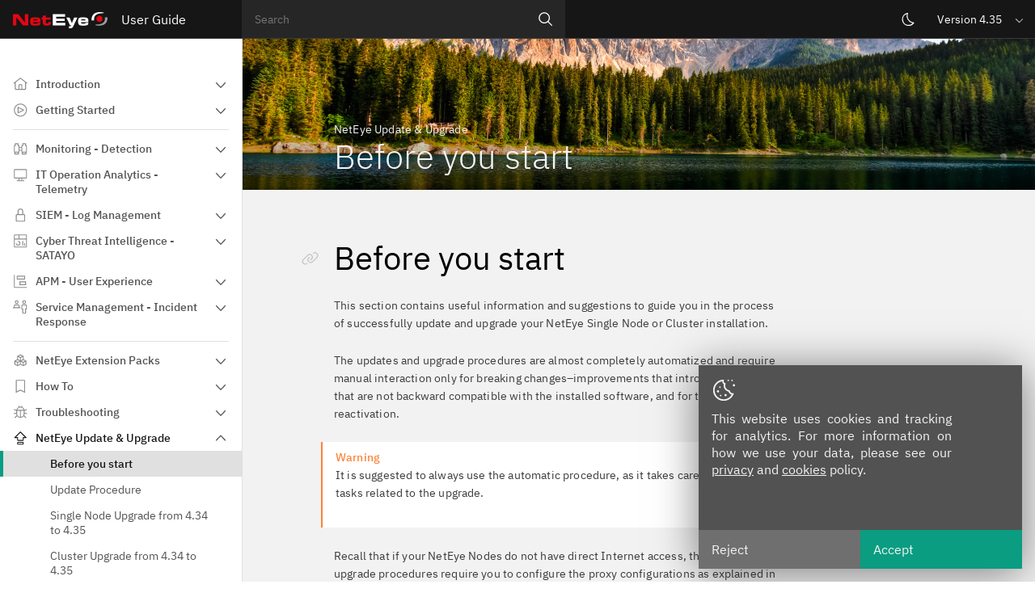

--- FILE ---
content_type: text/html
request_url: https://neteye.guide/4.35/update-upgrade/upgrade/before-you-start.html
body_size: 60995
content:
<!DOCTYPE html>

<html lang="en" data-content_root="../../">
  <head>
    <meta charset="utf-8" />
    <meta name="viewport" content="width=device-width, initial-scale=1.0" /><meta name="viewport" content="width=device-width, initial-scale=1" />


<meta charset="utf-8">
<meta name="viewport" content="width=device-width, initial-scale=1, shrink-to-fit=no">
<meta http-equiv="x-ua-compatible" content="ie=edge">

    <title>Before you start &#8212; NetEye User Guide</title>

<link rel="stylesheet" href="../../_static/plex.css" type="text/css">

    <link rel="stylesheet" type="text/css" href="../../_static/pygments.css?v=34bb78ad" />
    <link rel="stylesheet" type="text/css" href="../../_static/neteye.css?v=347b788f" />
    <link rel="stylesheet" type="text/css" href="../../_static/copybutton.css?v=76b2166b" />
    <link rel="stylesheet" href="../../_static/bootstrap.min.css" type="text/css" />
    <link rel="stylesheet" href="../../_static/neteye-dark.css" type="text/css" />
<script src="../../_static/js.cookie.min.js"></script>
<script src="../../_static/neteye.js"></script>

    <script src="../../_static/jquery.js?v=5d32c60e"></script>
    <script src="../../_static/_sphinx_javascript_frameworks_compat.js?v=2cd50e6c"></script>
    <script src="../../_static/documentation_options.js?v=5929fcd5"></script>
    <script src="../../_static/doctools.js?v=9a2dae69"></script>
    <script src="../../_static/sphinx_highlight.js?v=dc90522c"></script>
    <script src="../../_static/clipboard.min.js?v=a7894cd8"></script>
    <script src="../../_static/copybutton.js?v=097b6ea8"></script>
    <script src="../../_static/bootstrap.bundle.min.js"></script>
    <link rel="icon" href="../../_static/favicon.png"/>
    <link rel="author" title="About these documents" href="../../about.html" />
    <link rel="index" title="Index" href="../../genindex.html" />
    <link rel="search" title="Search" href="../../search.html" />
    <link rel="next" title="Update Procedure" href="update.html" />
    <link rel="prev" title="NetEye Update &amp; Upgrade" href="../../update-upgrade.html" /> 
  </head>
    <body data-spy="scroll" data-offset="56" data-target="#local-toc-nav">
    <script src="../../_static/theme.js"></script><div id="topbar" class="bx--header">
            <button aria-label="Open menu" class="bx--header__action--menu bx--header__action bx--header__menu-trigger bx--header__menu-toggle hamburger-icon" title="Open menu" type="button">
                <img id='toggle-menu' src="../../_static/icons/menu-white.svg">
            </button>
            <a class="bx--header__name" href="../../index.html">
                <span style="margin-right: 16px;">
                    <img id='neteye-logo' src="../../_static/img/neteye-logo.svg">
                    <img id='mobile-neteye-logo' src="../../_static/img/mobile-neteye-logo.svg">
                </span> User Guide
            </a>
            <div class="bx--header__global">
<div class="GlobalSearch-module--container mobile-version" role="search">
    <div class="GlobalSearch-module--inputWrapper" aria-owns="search-menu" aria-haspopup="menu">
        <button class="GlobalSearch-module--searchButton show-search-input" onClick="$('#searchform').toggleClass('show')">
            <img src="../../_static/icons/search.svg">
        </button>
    </div>
</div>
<form action="../../search.html" method="get" id="searchform">
    <div class="GlobalSearch-module--container desktop-version" role="search">
        <div class="GlobalSearch-module--inputWrapper" aria-owns="search-menu" aria-haspopup="menu">
            <svg width="32" height="32" viewBox="0 0 32 32" fill="none" xmlns="http://www.w3.org/2000/svg" class="new-search-logo" display="none">
                <path d="M19.2002 9.60001L21.2002 15.6L27.2002 17.6L21.2002 19.6L19.2002 25.6L17.2002 19.6L11.2002 17.6L17.2002 15.6L19.2002 9.60001Z" fill="#0BB798" class="new-search-logo-star-1"/>
                <path d="M9.5998 4.79999L10.7998 8.39999L14.3998 9.59999L10.7998 10.8L9.5998 14.4L8.3998 10.8L4.7998 9.59999L8.3998 8.39999L9.5998 4.79999Z" fill="#0BB798" class="new-search-logo-star-2"/>
                <path d="M9.60039 20.8L10.4004 23.2L12.8004 24L10.4004 24.8L9.60039 27.2L8.80039 24.8L6.40039 24L8.80039 23.2L9.60039 20.8Z" fill="#0BB798" class="new-search-logo-star-3"/>
            </svg>
            <input type="search" id="searchbar" placeholder="Search" name="q">
            <button tabindex="0" class="GlobalSearch-module--searchButton" type="submit" aria-label="Search">
                <img src="../../_static/icons/search.svg">
            </button>
        </div>
    </div>
</form>
<script src="../../_static/searchbox.js"></script>
                <button id="switch-theme" aria-label="Switch theme" class="bx--header__action--menu bx--header__action" title="Switch theme" type="button">
                    <img id='switch-dark-mode' src="../../_static/icons/moon.svg">
                    <img id='switch-light-mode' src="../../_static/icons/sun.svg">
                </button>

                <nav id="change-version">

                    <a aria-label="Change NetEye version" class="btn btn-secondary dropdown-toggle" href="#" role="button" id="dropdownMenuVersion" data-toggle="dropdown" aria-haspopup="true" aria-expanded="false">
                        <span class="desktop-version-label">Version </span><span class="mobile-version-label">v</span><span class="current-version">latest</span>
                    </a>
                    <div class="dropdown-menu dropdown-menu-right" aria-labelledby="dropdownMenuVersion"></div>
                </nav>
            </div>
    <script src="../../_static/topbar.js" async></script>
</div>
    <div id="main-container" class="container-fluid">
        <div class="row">
            
            <div id="menu" class="col-xl-auto">
                
      <div class="sphinxsidebar" role="navigation" aria-label="Main">
        <div class="sphinxsidebarwrapper">
<div class="global-toc-wrapper position-fixed">
    
    
        <div class="sidebartoctree">
            <ul>
<li class="toctree-l1"><a class="reference internal" href="../../introduction.html">Introduction</a><ul>
<li class="toctree-l2"><a class="reference internal" href="../../introduction/product-overview.html">General Introduction</a></li>
<li class="toctree-l2"><a class="reference internal" href="../../introduction/intended-use.html">Intended Use</a></li>
<li class="toctree-l2"><a class="reference internal" href="../../introduction/ne-core-and-components.html">NetEye Core &amp; Components</a></li>
<li class="toctree-l2"><a class="reference internal" href="../../introduction/releases.html">Releases and Latest News</a></li>
<li class="toctree-l2"><a class="reference internal" href="../../introduction/contacts.html">Würth Phoenix Contacts</a></li>
<li class="toctree-l2"><a class="reference internal" href="../../introduction/support.html">Support</a></li>
<li class="toctree-l2"><a class="reference internal" href="../../introduction/basics.html">Basics</a></li>
<li class="toctree-l2"><a class="reference internal" href="../../introduction/auditlog.html">Audit Log</a></li>
</ul>
</li>
<li class="toctree-l1"><a class="reference internal" href="../../getting-started.html">Getting Started</a><ul>
<li class="toctree-l2"><a class="reference internal" href="../../getting-started/requirements.html">Requirements</a></li>
<li class="toctree-l2"><a class="reference internal" href="../../getting-started/architecture.html">Architecture</a></li>
<li class="toctree-l2"><a class="reference internal" href="../../getting-started/system-installation.html">System Installation</a></li>
<li class="toctree-l2"><a class="reference internal" href="../../getting-started/components-installation.html">NetEye Additional Components Installation</a></li>
<li class="toctree-l2"><a class="reference internal" href="../../getting-started/setup.html">Setup</a></li>
<li class="toctree-l2"><a class="reference internal" href="../../getting-started/neteye-command.html">The <code class="docutils literal notranslate"><span class="pre">neteye</span></code> Command</a></li>
</ul>
</li>
</ul>
<ul>
<li class="toctree-l1"><a class="reference internal" href="../../monitoring.html">Monitoring - Detection</a><ul>
<li class="toctree-l2"><a class="reference internal" href="../../monitoring/concepts.html">Concepts</a><ul>
<li class="toctree-l3"><a class="reference internal" href="../../monitoring/concepts/active-monitoring/monitoring-environment.html">Active Monitoring</a></li>
<li class="toctree-l3"><a class="reference internal" href="../../monitoring/concepts/passive-monitoring/passive-monitoring.html">Passive Monitoring</a></li>
<li class="toctree-l3"><a class="reference internal" href="../../monitoring/concepts/business-monitoring/Overview.html">Business Monitoring</a></li>
<li class="toctree-l3"><a class="reference internal" href="../../monitoring/concepts/self-monitoring.html">Self Monitoring</a></li>
</ul>
</li>
<li class="toctree-l2"><a class="reference internal" href="../../monitoring/configuration.html">Configuration</a><ul>
<li class="toctree-l3"><a class="reference internal" href="../../monitoring/configuration/infrastructure.html">Infrastructure</a></li>
<li class="toctree-l3"><a class="reference internal" href="../../monitoring/configuration/monitored-objects.html">Monitored Objects</a></li>
<li class="toctree-l3"><a class="reference internal" href="../../monitoring/configuration/notifications.html">Notifications</a></li>
<li class="toctree-l3"><a class="reference internal" href="../../monitoring/configuration/business-monitoring.html">Business Monitoring</a></li>
<li class="toctree-l3"><a class="reference internal" href="../../monitoring/configuration/advanced-topics.html">Advanced Topics</a></li>
<li class="toctree-l3"><a class="reference internal" href="../../monitoring/configuration/deprecated-modules.html">Deprecated modules</a></li>
</ul>
</li>
<li class="toctree-l2"><a class="reference internal" href="../../monitoring/visualization.html">Visualization</a><ul>
<li class="toctree-l3"><a class="reference internal" href="../../monitoring/visualization/dashboard.html">Dashboard</a></li>
<li class="toctree-l3"><a class="reference internal" href="../../monitoring/visualization/monitoring-status.html">Monitoring Status</a></li>
<li class="toctree-l3"><a class="reference internal" href="../../monitoring/visualization/performance-graphs.html">Performance Graphs</a></li>
<li class="toctree-l3"><a class="reference internal" href="../../monitoring/visualization/maps.html">Maps</a></li>
<li class="toctree-l3"><a class="reference internal" href="../../monitoring/visualization/aggregated-view.html">Aggregated view</a></li>
</ul>
</li>
<li class="toctree-l2"><a class="reference internal" href="../../monitoring/network-visibility.html">Network Visibility</a><ul>
<li class="toctree-l3"><a class="reference internal" href="../../monitoring/network-visibility/ntopng-overview.html">Concepts</a></li>
<li class="toctree-l3"><a class="reference internal" href="../../monitoring/network-visibility/ntopng-permissions.html">Configuration</a></li>
<li class="toctree-l3"><a class="reference internal" href="../../monitoring/network-visibility/ntopng-timeseries-configuration-with-influxdb.html">Advanced Topics</a></li>
</ul>
</li>
<li class="toctree-l2"><a class="reference internal" href="../../monitoring/slm.html">Service Level Management</a><ul>
<li class="toctree-l3"><a class="reference internal" href="../../monitoring/slm/concepts.html">Concepts</a></li>
<li class="toctree-l3"><a class="reference internal" href="../../monitoring/slm/configuration.html">Configuration</a></li>
<li class="toctree-l3"><a class="reference internal" href="../../monitoring/slm/advanced-topics.html">Advanced Topics</a></li>
</ul>
</li>
<li class="toctree-l2"><a class="reference internal" href="../../monitoring/shutdown-manager.html">Shutdown Manager</a><ul>
<li class="toctree-l3"><a class="reference internal" href="../../monitoring/shutdown-manager/concepts.html">Concepts</a></li>
<li class="toctree-l3"><a class="reference internal" href="../../monitoring/shutdown-manager/configuration.html">Configuration</a></li>
</ul>
</li>
<li class="toctree-l2"><a class="reference internal" href="../../monitoring/tornado.html">Tornado</a><ul>
<li class="toctree-l3"><a class="reference internal" href="../../monitoring/tornado/concepts.html">Concepts</a></li>
<li class="toctree-l3"><a class="reference internal" href="../../monitoring/tornado/collecting-events.html">Collecting Events</a><ul>
<li class="toctree-l4"><a class="reference internal" href="../../monitoring/tornado/collecting-events/collector-description.html">Overview</a></li>
<li class="toctree-l4"><a class="reference internal" href="../../monitoring/tornado/collecting-events/webhook.html">Webhook</a></li>
<li class="toctree-l4"><a class="reference internal" href="../../monitoring/tornado/collecting-events/icinga-2.html">Icinga 2</a></li>
<li class="toctree-l4"><a class="reference internal" href="../../monitoring/tornado/collecting-events/email-collector.html">Email</a></li>
<li class="toctree-l4"><a class="reference internal" href="../../monitoring/tornado/collecting-events/sms-event.html">SMS</a></li>
<li class="toctree-l4"><a class="reference internal" href="../../monitoring/tornado/collecting-events/nats-json.html">Tornado Nats JSON</a></li>
<li class="toctree-l4"><a class="reference internal" href="../../monitoring/tornado/collecting-events/rsyslog.html">Rsyslog</a></li>
<li class="toctree-l4"><a class="reference internal" href="../../monitoring/tornado/collecting-events/snmp-trap.html">SNMP Trap Event</a></li>
</ul>
</li>
<li class="toctree-l3"><a class="reference internal" href="../../monitoring/tornado/event-filtering.html">Event Filtering</a><ul>
<li class="toctree-l4"><a class="reference internal" href="../../monitoring/tornado/event-filtering/add-node.html">Add a Node</a></li>
<li class="toctree-l4"><a class="reference internal" href="../../monitoring/tornado/event-filtering/where-clause.html">WHERE Conditions</a></li>
</ul>
</li>
<li class="toctree-l3"><a class="reference internal" href="../../monitoring/tornado/event-processing.html">Event Processing</a><ul>
<li class="toctree-l4"><a class="reference internal" href="../../monitoring/tornado/event-processing/retrieve-payload.html">Retrieving Payload of an Event</a></li>
<li class="toctree-l4"><a class="reference internal" href="../../monitoring/tornado/event-processing/extract-variables.html">Extract Variables</a></li>
<li class="toctree-l4"><a class="reference internal" href="../../monitoring/tornado/event-processing/create-rules.html">Create a Rule</a></li>
</ul>
</li>
<li class="toctree-l3"><a class="reference internal" href="../../monitoring/tornado/actions.html">Tornado Actions</a><ul>
<li class="toctree-l4"><a class="reference internal" href="../../monitoring/tornado/actions/overview.html">Overview</a></li>
<li class="toctree-l4"><a class="reference internal" href="../../monitoring/tornado/actions/smart-monitoring.html">Smart Monitoring Check Result</a></li>
<li class="toctree-l4"><a class="reference internal" href="../../monitoring/tornado/actions/director.html">Director</a></li>
<li class="toctree-l4"><a class="reference internal" href="../../monitoring/tornado/actions/icinga-2.html">Icinga 2</a></li>
<li class="toctree-l4"><a class="reference internal" href="../../monitoring/tornado/actions/elasticsearch.html">Elasticsearch</a></li>
<li class="toctree-l4"><a class="reference internal" href="../../monitoring/tornado/actions/archive.html">Archive</a></li>
<li class="toctree-l4"><a class="reference internal" href="../../monitoring/tornado/actions/logger.html">Logger</a></li>
<li class="toctree-l4"><a class="reference internal" href="../../monitoring/tornado/actions/script.html">Script</a></li>
<li class="toctree-l4"><a class="reference internal" href="../../monitoring/tornado/actions/foreach-tool.html">Foreach Tool</a></li>
</ul>
</li>
<li class="toctree-l3"><a class="reference internal" href="../../monitoring/tornado/testing.html">Test Processing Tree Draft</a></li>
<li class="toctree-l3"><a class="reference internal" href="../../monitoring/tornado/import-export.html">Export and Import</a></li>
<li class="toctree-l3"><a class="reference internal" href="../../monitoring/tornado/use-case-sampling.html">Configuration Example</a></li>
<li class="toctree-l3"><a class="reference internal" href="../../monitoring/tornado/advanced-topics.html">Advanced Topics</a><ul>
<li class="toctree-l4"><a class="reference internal" href="../../monitoring/tornado/advanced-topics/under-the-hood.html">Under the hood</a></li>
<li class="toctree-l4"><a class="reference internal" href="../../monitoring/tornado/advanced-topics/development.html">Development</a></li>
<li class="toctree-l4"><a class="reference internal" href="../../monitoring/tornado/advanced-topics/retry.html">Retry Strategy Configuration</a></li>
<li class="toctree-l4"><a class="reference internal" href="../../monitoring/tornado/advanced-topics/thread-pool.html">Thread Pool Configuration</a></li>
</ul>
</li>
</ul>
</li>
<li class="toctree-l2"><a class="reference internal" href="../../monitoring/ax-monitoring.html">AXMonitoring</a></li>
</ul>
</li>
<li class="toctree-l1"><a class="reference internal" href="../../itoa.html">IT Operation Analytics - Telemetry</a><ul>
<li class="toctree-l2"><a class="reference internal" href="../../itoa/visualization.html">Visualization</a></li>
<li class="toctree-l2"><a class="reference internal" href="../../itoa/axtrace.html">AXTrace</a></li>
<li class="toctree-l2"><a class="reference internal" href="../../itoa/sqltrace.html">SQLTrace</a></li>
</ul>
</li>
<li class="toctree-l1"><a class="reference internal" href="../../siem.html">SIEM - Log Management</a><ul>
<li class="toctree-l2"><a class="reference internal" href="../../siem/concepts.html">Concepts</a></li>
<li class="toctree-l2"><a class="reference internal" href="../../siem/configuration.html">Configuration</a><ul>
<li class="toctree-l3"><a class="reference internal" href="../../siem/configuration/authorization.html">Authorization</a></li>
<li class="toctree-l3"><a class="reference internal" href="../../siem/configuration/el-proxy-configuration.html">El Proxy Configuration</a></li>
<li class="toctree-l3"><a class="reference internal" href="../../siem/configuration/elasticsearch-configuration.html">Elasticsearch Configuration</a></li>
<li class="toctree-l3"><a class="reference internal" href="../../siem/configuration/agents-configuration.html">Agents configuration</a></li>
<li class="toctree-l3"><a class="reference internal" href="../../siem/configuration/event-processing.html">Event Processing</a></li>
<li class="toctree-l3"><a class="reference internal" href="../../siem/configuration/backup-and-restore.html">Backup &amp; Restore</a></li>
</ul>
</li>
<li class="toctree-l2"><a class="reference internal" href="../../siem/advanced-topics.html">Advanced Topics</a><ul>
<li class="toctree-l3"><a class="reference internal" href="../../siem/advanced-topics/security-tools.html">Elasticsearch security helper tool</a></li>
<li class="toctree-l3"><a class="reference internal" href="../../siem/advanced-topics/kibana-keystore-deprecation.html">Kibana Keystore Usage</a></li>
<li class="toctree-l3"><a class="reference internal" href="../../siem/advanced-topics/el-proxy-security.html">El Proxy Security</a></li>
<li class="toctree-l3"><a class="reference internal" href="../../siem/advanced-topics/el-proxy-rest-endpoints.html">El Proxy REST Endpoints</a></li>
</ul>
</li>
<li class="toctree-l2"><a class="reference internal" href="../../siem/deprecated-modules.html">Deprecated modules</a><ul>
<li class="toctree-l3"><a class="reference internal" href="../../siem/deprecated-modules/log-manager-concept.html">How Log Manager Works</a></li>
<li class="toctree-l3"><a class="reference internal" href="../../siem/deprecated-modules/log-manager-agent-setup.html">Agents Setup for NetEye Syslog Auditing</a></li>
<li class="toctree-l3"><a class="reference internal" href="../../siem/deprecated-modules/log-manager-safed-configuration.html">Safed Configuration: Overview</a></li>
<li class="toctree-l3"><a class="reference internal" href="../../siem/deprecated-modules/log-manager-safed-general.html">Safed Configuration: General Settings</a></li>
<li class="toctree-l3"><a class="reference internal" href="../../siem/deprecated-modules/log-manager-safed-logfiles.html">Safed Configuration: LogFile Templates, Objectives and Filters</a></li>
<li class="toctree-l3"><a class="reference internal" href="../../siem/deprecated-modules/log-manager-safed-eventlog.html">Safed Configuration: EventLog Templates and Objectives</a></li>
<li class="toctree-l3"><a class="reference internal" href="../../siem/deprecated-modules/log-manager-hosts.html">Log Manager Host Configuration</a></li>
<li class="toctree-l3"><a class="reference internal" href="../../siem/deprecated-modules/log-manager-log-check.html">Log check</a></li>
<li class="toctree-l3"><a class="reference internal" href="../../siem/deprecated-modules/log-manager-retention-policy-logmanager.html">Retention Policy for Log Manager</a></li>
<li class="toctree-l3"><a class="reference internal" href="../../siem/deprecated-modules/log-manager-retention-policy-how-to.html">How to Implement a Retention Policy</a></li>
</ul>
</li>
</ul>
</li>
<li class="toctree-l1"><a class="reference internal" href="../../satayo/satayo.html">Cyber Threat Intelligence - SATAYO</a><ul>
<li class="toctree-l2"><a class="reference internal" href="../../satayo/doc/introduction/introduction.html">Introduction</a></li>
<li class="toctree-l2"><a class="reference internal" href="../../satayo/doc/getting-started/getting-started.html">Getting Started</a></li>
<li class="toctree-l2"><a class="reference internal" href="../../satayo/doc/satayo-items/satayo-items.html">SATAYO Items</a></li>
<li class="toctree-l2"><a class="reference internal" href="../../satayo/doc/settings/settings.html">Settings</a></li>
<li class="toctree-l2"><a class="reference internal" href="../../satayo/doc/managed/managed.html">Managed Service</a></li>
<li class="toctree-l2"><a class="reference internal" href="../../satayo/doc/coverage/coverage.html">Mitre Attack Coverage</a></li>
</ul>
</li>
<li class="toctree-l1"><a class="reference internal" href="../../apm.html">APM - User Experience</a><ul>
<li class="toctree-l2"><a class="reference internal" href="../../apm/concepts.html">Concepts</a></li>
<li class="toctree-l2"><a class="reference internal" href="../../apm/configuration.html">Configuration</a></li>
<li class="toctree-l2"><a class="reference internal" href="../../apm/alyvix.html">Visual Monitoring with Alyvix</a><ul>
<li class="toctree-l3"><a class="reference internal" href="../../apm/alyvix/concepts.html">Concepts</a></li>
<li class="toctree-l3"><a class="reference internal" href="../../apm/alyvix/configuration.html">Configuration</a></li>
</ul>
</li>
</ul>
</li>
<li class="toctree-l1"><a class="reference internal" href="../../service-management.html">Service Management - Incident Response</a><ul>
<li class="toctree-l2"><a class="reference internal" href="../../service-management/it-operations.html">IT Operations (Command Orchestrator)</a></li>
<li class="toctree-l2"><a class="reference internal" href="../../service-management/asset-management.html">Asset Management</a><ul>
<li class="toctree-l3"><a class="reference internal" href="../../service-management/asset-management/concepts.html">Concepts</a></li>
<li class="toctree-l3"><a class="reference internal" href="../../service-management/asset-management/configuration.html">Configuration</a></li>
<li class="toctree-l3"><a class="reference internal" href="../../service-management/asset-management/deprecated-solutions.html">Deprecated Solutions</a></li>
</ul>
</li>
</ul>
</li>
</ul>
<ul class="current">
<li class="toctree-l1"><a class="reference internal" href="../../nep/nep.html">NetEye Extension Packs</a><ul>
<li class="toctree-l2"><a class="reference internal" href="../../nep/doc/nep-introduction.html">Introduction to NEP</a></li>
<li class="toctree-l2"><a class="reference internal" href="../../nep/doc/getting-started/nep-getting-started.html">Getting Started with NEPs</a></li>
<li class="toctree-l2"><a class="reference internal" href="../../nep/doc/nep-repository.html">Online Resources</a></li>
<li class="toctree-l2"><a class="reference internal" href="../../nep/doc/nep-obtaining-nep.html">Obtaining NEP</a></li>
<li class="toctree-l2"><a class="reference internal" href="../../nep/doc/nep-insights.html">Insights</a></li>
<li class="toctree-l2"><a class="reference internal" href="../../nep/doc/nep-packages.html">Packages</a><ul>
<li class="toctree-l3"><a class="reference internal" href="../../nep/doc/nep-available-packages.html">Available Packages</a></li>
<li class="toctree-l3"><a class="reference internal" href="../../nep/doc/nep-common/nep-common.html">Common</a></li>
<li class="toctree-l3"><a class="reference internal" href="../../nep/doc/nep-notification-base/nep-notification-base.html">Notification Base</a></li>
<li class="toctree-l3"><a class="reference internal" href="../../nep/doc/nep-notification-email/nep-notification-email.html">Notification Email</a></li>
<li class="toctree-l3"><a class="reference internal" href="../../nep/doc/nep-notification-phonecall/nep-notification-phonecall.html">Notification Phone Call</a></li>
<li class="toctree-l3"><a class="reference internal" href="../../nep/doc/nep-notification-sms/nep-notification-sms.html">Notification SMS</a></li>
<li class="toctree-l3"><a class="reference internal" href="../../nep/doc/nep-nrpe-base/nep-nrpe-base.html">NRPE</a></li>
<li class="toctree-l3"><a class="reference internal" href="../../nep/doc/nep-windows-icinga-powershell-base/nep-windows-icinga-powershell-base.html">Windows Icinga PowerShell Base</a></li>
<li class="toctree-l3"><a class="reference internal" href="../../nep/doc/nep-centreon-plugins-base/nep-centreon-plugins-base.html">Centreon Plugins Base</a></li>
<li class="toctree-l3"><a class="reference internal" href="../../nep/doc/nep-monitoring-core/nep-monitoring-core.html">Monitoring Core</a></li>
<li class="toctree-l3"><a class="reference internal" href="../../nep/doc/nep-monitoring-siem/nep-monitoring-siem.html">Monitoring SIEM</a></li>
<li class="toctree-l3"><a class="reference internal" href="../../nep/doc/nep-monitoring-asset/nep-monitoring-asset.html">Monitoring Asset</a></li>
<li class="toctree-l3"><a class="reference internal" href="../../nep/doc/nep-network-base/nep-network-base.html">Network Base</a></li>
<li class="toctree-l3"><a class="reference internal" href="../../nep/doc/nep-network-apc-netbotz/nep-network-apc-netbotz.html">Network APC Netbotz</a></li>
<li class="toctree-l3"><a class="reference internal" href="../../nep/doc/nep-network-checkpoint-firewall/nep-network-checkpoint-firewall.html">Network Checkpoint Firewall</a></li>
<li class="toctree-l3"><a class="reference internal" href="../../nep/doc/nep-network-cisco-wlc/nep-network-cisco-wlc.html">Network Cisco WLC</a></li>
<li class="toctree-l3"><a class="reference internal" href="../../nep/doc/nep-network-dell-idrac/nep-network-dell-idrac.html">Network Dell iDRAC</a></li>
<li class="toctree-l3"><a class="reference internal" href="../../nep/doc/nep-network-dell-switch/nep-network-dell-switch.html">Network Dell Switch</a></li>
<li class="toctree-l3"><a class="reference internal" href="../../nep/doc/nep-network-kemp-load-balancer/nep-network-kemp-load-balancer.html">Network Kemp Load Balancer</a></li>
<li class="toctree-l3"><a class="reference internal" href="../../nep/doc/nep-network-messpc-ethernetbox/nep-network-messpc-ethernetbox.html">Network MessPC EthernetBox</a></li>
<li class="toctree-l3"><a class="reference internal" href="../../nep/doc/nep-network-paloalto-firewall/nep-network-paloalto-firewall.html">Network Palo Alto Firewall</a></li>
<li class="toctree-l3"><a class="reference internal" href="../../nep/doc/nep-network-sophos-firewall/nep-network-sophos-firewall.html">Network Sophos firewall</a></li>
<li class="toctree-l3"><a class="reference internal" href="../../nep/doc/nep-network-ups/nep-network-ups.html">Network UPS</a></li>
<li class="toctree-l3"><a class="reference internal" href="../../nep/doc/nep-vmware-api/nep-vmware-api.html">VMWare Api</a></li>
<li class="toctree-l3"><a class="reference internal" href="../../nep/doc/nep-vmware-vmd/nep-vmware-vmd.html">VMWare VMD</a></li>
<li class="toctree-l3"><a class="reference internal" href="../../nep/doc/nep-dbms-base/nep-dbms-base.html">DBMS Base</a></li>
<li class="toctree-l3"><a class="reference internal" href="../../nep/doc/nep-database-oracle/nep-database-oracle.html">Database Oracle</a></li>
<li class="toctree-l3"><a class="reference internal" href="../../nep/doc/nep-server-dns/nep-server-dns.html">Server DNS</a></li>
<li class="toctree-l3"><a class="reference internal" href="../../nep/doc/nep-server-ntp/nep-server-ntp.html">Server NTP</a></li>
<li class="toctree-l3"><a class="reference internal" href="../../nep/doc/nep-server-email/nep-server-email.html">Server Email</a></li>
<li class="toctree-l3"><a class="reference internal" href="../../nep/doc/nep-storage-base/nep-storage-base.html">Storage Base</a></li>
<li class="toctree-l3"><a class="reference internal" href="../../nep/doc/nep-storage-emc/nep-storage-emc.html">Storage EMC</a></li>
<li class="toctree-l3"><a class="reference internal" href="../../nep/doc/nep-storage-ibm/nep-storage-ibm.html">Storage IBM</a></li>
<li class="toctree-l3"><a class="reference internal" href="../../nep/doc/nep-storage-netapp/nep-storage-netapp.html">Storage NetApp</a></li>
<li class="toctree-l3"><a class="reference internal" href="../../nep/doc/nep-storage-qnap/nep-storage-qnap.html">Storage QNAP</a></li>
<li class="toctree-l3"><a class="reference internal" href="../../nep/doc/nep-website/nep-website.html">Website</a></li>
<li class="toctree-l3"><a class="reference internal" href="../../nep/doc/nep-windows-active-directory/nep-windows-active-directory.html">Windows Domain Controller</a></li>
<li class="toctree-l3"><a class="reference internal" href="../../nep/doc/nep-windows-server-exchange/nep-windows-server-exchange.html">Windows Server Exchange</a></li>
<li class="toctree-l3"><a class="reference internal" href="../../nep/doc/nep-alyvix/nep-alyvix.html">Alyvix Server</a></li>
<li class="toctree-l3"><a class="reference internal" href="../../nep/doc/nep-influxdb-query/nep-influxdb-query.html">InfluxDB Query</a></li>
<li class="toctree-l3"><a class="reference internal" href="../../nep/doc/nep-windows-wsman/nep-windows-wsman.html">Windows WSMAN</a></li>
</ul>
</li>
<li class="toctree-l2"><a class="reference internal" href="../../nep/doc/nep-advanced.html">Advanced Topics</a></li>
<li class="toctree-l2"><a class="reference internal" href="../../nep/doc/nep-updates.html">NEP Updates &amp; Upgrades</a><ul>
<li class="toctree-l3"><a class="reference internal" href="../../nep/doc/updates/upgrade-4.31.html">Upgrade to NetEye 4.31</a></li>
</ul>
</li>
</ul>
</li>
<li class="toctree-l1"><a class="reference internal" href="../../howto.html">How To</a><ul>
<li class="toctree-l2"><a class="reference internal" href="../../howto/monitoring.html">Monitoring - Detection</a><ul>
<li class="toctree-l3"><a class="reference internal" href="../../howto/monitoring/tornado.html">Tornado</a><ul>
<li class="toctree-l4"><a class="reference internal" href="../../howto/monitoring/tornado/email-collector.html">How To Use the Email Collector</a></li>
<li class="toctree-l4"><a class="reference internal" href="../../howto/monitoring/tornado/matching-dynamic-oids.html">How To Match on an Event With Dynamic OIDs</a></li>
<li class="toctree-l4"><a class="reference internal" href="../../howto/monitoring/tornado/monitoring-api.html">How To Use the Tornado Self-Monitoring API</a></li>
<li class="toctree-l4"><a class="reference internal" href="../../howto/monitoring/tornado/monitoring-integration.html">How To Use the Monitoring Executor for setting statuses on any object</a></li>
<li class="toctree-l4"><a class="reference internal" href="../../howto/monitoring/tornado/numeric-operator.html">How To Use the Numerical Operators</a></li>
<li class="toctree-l4"><a class="reference internal" href="../../howto/monitoring/tornado/simulate-events.html">How To Simulate Events</a></li>
<li class="toctree-l4"><a class="reference internal" href="../../howto/monitoring/tornado/snmp.html">How To Use the SNMP Trap Daemon Collector</a></li>
<li class="toctree-l4"><a class="reference internal" href="../../howto/monitoring/tornado/string-interpolation.html">How To Use the Icinga2 Executor with String Interpolation</a></li>
<li class="toctree-l4"><a class="reference internal" href="../../howto/monitoring/tornado/vsphere-data-collector.html">How To Send vSphereDB Events or Alarms to Tornado</a></li>
<li class="toctree-l4"><a class="reference internal" href="../../howto/monitoring/tornado/webhook-collector.html">How To Use the Webhook Collector</a></li>
<li class="toctree-l4"><a class="reference internal" href="../../howto/monitoring/tornado/with-modifiers.html">How To Modify Extracted Variables</a></li>
<li class="toctree-l4"><a class="reference internal" href="../../howto/monitoring/tornado/migrate-to-nats.html">How To migrate Tornado to NATS</a></li>
<li class="toctree-l4"><a class="reference internal" href="../../howto/monitoring/tornado/independent-pipeline.html">How to Create Independent Pipelines with a Filter</a></li>
</ul>
</li>
</ul>
</li>
<li class="toctree-l2"><a class="reference internal" href="../../howto/slm.html">Service Management - Incident Response</a><ul>
<li class="toctree-l3"><a class="reference internal" href="../../howto/slm/report-hostgroup.html">How to Create a Report for a Hostgroup</a></li>
<li class="toctree-l3"><a class="reference internal" href="../../howto/slm/availability.html">How to Calculate Availability using the SLM Module</a></li>
<li class="toctree-l3"><a class="reference internal" href="../../howto/slm/business-process.html">How to Show the Availability of a Business Process</a></li>
<li class="toctree-l3"><a class="reference internal" href="../../howto/slm/export-csv.html">How to Export SLM Data to a CSV File</a></li>
<li class="toctree-l3"><a class="reference internal" href="../../howto/slm/customized-slm-report-template.html">How To Create a Customised Theme For SLM Availability Reports</a></li>
</ul>
</li>
<li class="toctree-l2"><a class="reference internal" href="../../howto/itoa.html">IT Operation Analytics - Telemetry</a></li>
</ul>
</li>
<li class="toctree-l1"><a class="reference internal" href="../../troubleshooting/troubleshooting.html">Troubleshooting</a><ul>
<li class="toctree-l2"><a class="reference internal" href="../../troubleshooting/troubleshooting/getting-started.html">Getting Started</a><ul>
<li class="toctree-l3"><a class="reference internal" href="../../troubleshooting/troubleshooting/getting-started/configure-swappiness.html">Configure swappiness</a></li>
<li class="toctree-l3"><a class="reference internal" href="../../troubleshooting/troubleshooting/getting-started/module-installation.html">Restarting Stopped Services</a></li>
<li class="toctree-l3"><a class="reference internal" href="../../troubleshooting/troubleshooting/getting-started/web-ui.html">Enable stack traces in web UI</a></li>
</ul>
</li>
<li class="toctree-l2"><a class="reference internal" href="../../troubleshooting/troubleshooting/monitoring.html">Monitoring-Detection</a><ul>
<li class="toctree-l3"><a class="reference internal" href="../../troubleshooting/troubleshooting/monitoring/access-standard-logs.html">How to access standard logs</a></li>
<li class="toctree-l3"><a class="reference internal" href="../../troubleshooting/troubleshooting/monitoring/director-not-starting.html">Director does not deploy when services assigned to a host have the same name</a></li>
<li class="toctree-l3"><a class="reference internal" href="../../troubleshooting/troubleshooting/monitoring/enable-debug-logging.html">How to enable/disable debug logging</a></li>
<li class="toctree-l3"><a class="reference internal" href="../../troubleshooting/troubleshooting/monitoring/logger.html">Activate Debug Logging for Tornado</a></li>
<li class="toctree-l3"><a class="reference internal" href="../../troubleshooting/troubleshooting/monitoring/module-service-not-starting.html">Modules/Services do not start</a></li>
<li class="toctree-l3"><a class="reference internal" href="../../troubleshooting/troubleshooting/monitoring/sync-rule-fails.html">Sync Rule fails when trying to recreate Icinga object</a></li>
</ul>
</li>
<li class="toctree-l2"><a class="reference internal" href="../../troubleshooting/troubleshooting/itoa.html">IT Operation Analytics - Telemetry</a><ul>
<li class="toctree-l3"><a class="reference internal" href="../../troubleshooting/troubleshooting/itoa/disable-influxdb-query-logging.html">How to disable InfluxDB query logging</a></li>
</ul>
</li>
<li class="toctree-l2"><a class="reference internal" href="../../troubleshooting/troubleshooting/siem.html">SIEM - Log management</a><ul>
<li class="toctree-l3"><a class="reference internal" href="../../troubleshooting/troubleshooting/siem/elasticsearch-full-disk.html">Managing an Elasticsearch Cluster with a Full Disk</a></li>
<li class="toctree-l3"><a class="reference internal" href="../../troubleshooting/troubleshooting/siem/elasticsearch-log-not-indexed.html">Some logs are not indexed in Elasticsearch</a></li>
<li class="toctree-l3"><a class="reference internal" href="../../troubleshooting/troubleshooting/siem/elasticsearch-not-functioning.html">Elasticsearch is not functioning properly</a></li>
<li class="toctree-l3"><a class="reference internal" href="../../troubleshooting/troubleshooting/siem/error-opening-report.html">Reporting: Error when opening a report</a></li>
<li class="toctree-l3"><a class="reference internal" href="../../troubleshooting/troubleshooting/siem/logstash-debug-file-input-filter.html">Debugging Logstash file input filter</a></li>
</ul>
</li>
</ul>
</li>
<li class="toctree-l1 current"><a class="reference internal" href="../../update-upgrade.html">NetEye Update &amp; Upgrade</a><ul class="current">
<li class="toctree-l2 current"><a class="current reference internal" href="#">Before you start</a></li>
<li class="toctree-l2"><a class="reference internal" href="update.html">Update Procedure</a></li>
<li class="toctree-l2"><a class="reference internal" href="upgrade.html">Single Node Upgrade from 4.34 to 4.35</a></li>
<li class="toctree-l2"><a class="reference internal" href="cluster-upgrade.html">Cluster Upgrade from 4.34 to 4.35</a></li>
<li class="toctree-l2"><a class="reference internal" href="satellite-upgrade.html">Satellite Upgrade from 4.34 to 4.35</a></li>
<li class="toctree-l2"><a class="reference internal" href="dpo-upgrade.html">DPO machine Upgrade from 4.34 to 4.35</a></li>
<li class="toctree-l2"><a class="reference internal" href="rpm-repository-mirror.html">Create a mirror of the RPM repository</a></li>
<li class="toctree-l2"><a class="reference internal" href="troubleshooting.html">Troubleshooting</a></li>
</ul>
</li>
<li class="toctree-l1"><a class="reference internal" href="../../glossary.html">Glossary</a></li>
</ul>
<ul>
<li class="toctree-l1"><a class="reference internal" href="../../security-policy.html">Security Policy</a><ul>
<li class="toctree-l2"><a class="reference internal" href="../../security-policy/bugfix-policy.html">Bugfix Policy</a></li>
<li class="toctree-l2"><a class="reference internal" href="../../security-policy/reporting.html">Reporting Vulnerabilities</a></li>
</ul>
</li>
</ul>

        </div>
    
</div>
    <script src="../../_static/globaltoc.js"></script>

        </div>
      </div>
            </div>

            <div id="content" class="col">
                <div class="row" id="banner">
                    <div class="banner-gradient">
                        <div class="col hide-in-small-screen"></div>
                        <div class="col main-content">
                            <div class="row">
                                <div class="col left-column">
                                        <div id="breadcrumb-container">
<ol class="breadcrumb">
    <li class="breadcrumb-item"><a href="../../update-upgrade.html"
                                   
                                   accesskey="U"
        class="active"
        >NetEye Update &amp; Upgrade</a></li>
</ol>
</div>
                                        <h1 class="banner-title">Before you start</h1>
                                </div>
                                <div class="col right-column"></div>
                            </div>
                        </div>
                        <div class="col hide-in-small-screen"></div>
                    </div>
                </div>

                <div class="d-md-none mobile-local-toc menu-close">
                    <div class="expand-icon"></div>



<div id="local-toc-nav" class="sticky-top">
<nav class='nav flex-column'>
<a class='nav-link'  class="reference internal" href="#">Before you start</a><nav class='nav flex-column'>
<a class='nav-link'  class="reference internal" href="#overview">Overview</a>
<a class='nav-link'  class="reference internal" href="#safe-command-execution">Safe Command Execution</a>
<a class='nav-link'  class="reference internal" href="#migrate-rpmsave-and-rpmnew-files">Migrate .rpmsave and .rpmnew Files</a>
<a class='nav-link'  class="reference internal" href="#release-notes">Release Notes</a>
<a class='nav-link'  class="reference internal" href="#how-to-obtain-the-changelog">How to Obtain the Changelog</a>
</nav>

</nav>

</div>

                    <script src="../../_static/layout.js"></script>
                </div>

                <div class="row" id="document">
                    <div class="col hide-in-small-screen"></div>
                    <div class="col main-content">
                        <div class="row">
                            <div class="col left-column">


    <div class="document">
      <div class="documentwrapper">
        <div class="bodywrapper">
          <div class="body" role="main">
            
  <section id="before-you-start">
<span id="update-overview"></span><h1>Before you start<a class="headerlink" href="#before-you-start" title="Link to this heading">¶</a></h1>
<p>This section contains useful information and suggestions to guide you
in the process of successfully update and upgrade your NetEye
Single Node or Cluster installation.</p>
<p>The updates and upgrade procedures are almost completely automatized
and require manual interaction only for breaking changes–improvements
that introduce changes that are not backward compatible with the
installed software, and for the cluster reactivation.</p>
<div class="admonition warning">
<p class="admonition-title">Warning</p>
<p>It is suggested to always use the automatic procedure, as
it takes care of all the tasks related to the upgrade.</p>
</div>
<p>Recall that if your NetEye Nodes do not have direct Internet access,
the update and upgrade procedures require you to configure the proxy
configurations as explained in Section <a class="reference internal" href="../../getting-started/system-installation.html#nodes-behind-proxy"><span class="std std-ref">Nodes behind a Proxy</span></a>.</p>
<p>The <strong>NetEye Update &amp; Upgrade</strong> section is organised in multiple
parts: First of all, this page contains a number of useful information
about <strong>supporting tasks</strong> that need to be carried out as part of the
whole Update &amp; Upgrade procedure, especially <strong>before</strong> starting the
procedure: learn about <a class="reference internal" href="#safe-command-execution"><span class="std std-ref">Safe Command Execution</span></a>, how to
<a class="reference internal" href="#rpm-migration"><span class="std std-ref">migrate RPM configuration files</span></a>, read the
<a class="reference internal" href="#release-notes"><span class="std std-ref">Release Notes</span></a>, and <a class="reference internal" href="#obtain-changelog"><span class="std std-ref">How to Obtain the Changelog</span></a></p>
<p>The <strong>update process</strong> for Single Node, Cluster, and Satellite
follows, see <a class="reference internal" href="update.html#update-procedure"><span class="std std-ref">Update Procedure</span></a> and its subsections.</p>
<p>Then the heart of the <strong>upgrade process</strong> can be found in the
dedicated sections: <a class="reference internal" href="upgrade.html#neteye-upgrade-single"><span class="std std-ref">Single Node Upgrade from 4.34 to 4.35</span></a>,
<a class="reference internal" href="cluster-upgrade.html#neteye-upgrade-cluster"><span class="std std-ref">Cluster Upgrade from 4.34 to 4.35</span></a>, and <a class="reference internal" href="satellite-upgrade.html#satellite-upgrade"><span class="std std-ref">Satellite Upgrade from 4.34 to 4.35</span></a>.</p>
<p>Finally, a <a class="reference internal" href="troubleshooting.html#update-ts"><span class="std std-ref">Troubleshooting</span></a> section helps you in tackling the problems
than may arise during the update and upgrade procedures.</p>
<section id="overview">
<span id="upgrade-overview"></span><h2>Overview<a class="headerlink" href="#overview" title="Link to this heading">¶</a></h2>
<p>It is important to regularly update and upgrade your NetEye system in
order to reduce security risks and ensure the latest bugfixes are
applied.</p>
<p>If you want to upgrade NetEye and have past experience doing so, you
can skip directly to the section for upgrading from your current
version (the section titled “Upgrade from 4.<strong>X</strong> to 4.<strong>Y</strong>” in
the index at the left). You <strong>MUST</strong> upgrade sequentially from one
version to the next: <strong>do NOT</strong> skip versions, for instance going from
4.20 to 4.22.</p>
<p>Because NetEye adheres to the <a class="reference external" href="http://semver.org/spec/v2.0.0.html">Semantic Versioning Initiative</a>, the software we produce will
always fall into one of the following two categories:</p>
<ul class="simple">
<li><p><strong>Updates:</strong> A set of minor changes, for instance bug fixes or
clarifications to the documentation, which do not introduce new
features or change expected behavior. Updates can be released
weekly, or even daily, as the need arises.</p></li>
<li><p><strong>Upgrades:</strong> The introduction of new or significantly changed
features, creating new interfaces, APIs and behaviors. Upgrades are
planned in advance on a two-month release schedule, and are
announced at the <a class="reference external" href="https://www.neteye-blog.com/category/neteye/">NetEye Blog</a>.</p></li>
</ul>
</section>
<section id="safe-command-execution">
<span id="id1"></span><h2>Safe Command Execution<a class="headerlink" href="#safe-command-execution" title="Link to this heading">¶</a></h2>
<p>When running update commands, we recommend that you keep a log of the
commands and outputs. One way to do this is to increase the number of
lines of shell history in your terminal (e.g., in <em>Putty</em>, these
settings are found in the “Window” options section).</p>
<p>Another way is to run the update command in a detached bash session by
making use of the <strong class="command">nohup</strong> command to append all output to a
local log file. In this example, the update command runs in the
background with all output written to <strong>nohup.out</strong>:</p>
<div class="highlight-default notranslate"><div class="highlight"><pre><span></span><span class="c1"># nohup yum update arg1 arg2 --enablerepo=neteye -y &amp;</span>
</pre></div>
</div>
<div class="codeblock docutils container">
<div class="highlight-bash notranslate"><div class="highlight"><pre><span></span><span class="o">[</span><span class="m">1</span><span class="o">]</span><span class="w"> </span><span class="m">9145</span>
nohup:<span class="w"> </span>ignoring<span class="w"> </span>input<span class="w"> </span>and<span class="w"> </span>appending<span class="w"> </span>output<span class="w"> </span>to<span class="w"> </span><span class="sb">`</span>nohup.out<span class="sb">`</span>
</pre></div>
</div>
</div>
<p>The <strong class="command">nohup</strong> command proves useful whenever a command that may
take long time to execute must be issued on a remote server. Indeed,
if for any reasons the connection drops, the command will continue and
its log saved on a file, allowing to check its output as soon as the
connection is reinstated.</p>
<div class="admonition hint">
<p class="admonition-title">Hint</p>
<p>You should always use the <strong class="command">nohup</strong> command when
running <strong class="command">neteye update</strong>, <strong class="command">neteye upgrade</strong> and
<strong class="command">neteye_secure_install</strong>, as they are time consuming
tasks.</p>
</div>
<p>Using <strong class="command">nohup</strong> while backgrounding the process with a trailing
<strong>&amp;</strong> has the additional advantage that if your connection is
unreliable, for instance if you are at a remote site or connecting via
a VPN, then the update process will not crash and become corrupted.</p>
<p>If you use <strong class="command">nohup</strong>, you can follow the update process by examining the
output file at any time:</p>
<div class="highlight-default notranslate"><div class="highlight"><pre><span></span><span class="c1"># tail --retry -f nohup.out</span>
</pre></div>
</div>
<p>For more information, please refer to the official <em class="manpage"><a class="manpage reference external" href="https://linux.die.net/man/1/nohup">nohup(1)</a></em>
documentation.</p>
</section>
<section id="migrate-rpmsave-and-rpmnew-files">
<span id="rpm-migration"></span><h2>Migrate .rpmsave and .rpmnew Files<a class="headerlink" href="#migrate-rpmsave-and-rpmnew-files" title="Link to this heading">¶</a></h2>
<p>Each upgraded package can potentially create .rpmsave and/or .rpmnew
files. You will need to verify and migrate all such files.</p>
<p>You can find more detailed information about what those files are and
why they are generated in the <a class="reference external" href="http://ftp.rpm.org/max-rpm/ch-rpm-upgrade.html">official RPM documentation</a>.</p>
<p>Briefly, if a configuration file has changed since the last version,
<strong>and</strong> the configuration file was edited since the last version, then
the package manager will do one of these two things:</p>
<ul class="simple">
<li><p>If the new system configuration file should replace the edited
version, it will save the old edited version as an .rpmsave file and
install the new system configuration file.</p></li>
<li><p>If the new system configuration file should not replace the edited
version, it will leave the edited version alone and save the new
system configuration file as an .rpmnew file.</p></li>
</ul>
<div class="admonition note">
<p class="admonition-title">Note</p>
<p>You can use the following commands to locate .rpmsave and
.rpmnew files:</p>
<div class="highlight-default notranslate"><div class="highlight"><pre><span></span><span class="c1"># updatedb</span>
<span class="c1"># locate *.rpmsave*</span>
<span class="c1"># locate *.rpmnew*</span>
</pre></div>
</div>
</div>
<p>The instructions below will show you how to keep your customized
operating system configurations.</p>
<p class="rubric">How to Migrate an .rpmnew Configuration File</p>
<p>The update process creates an .rpmnew file if a configuration file has
changed since the last version so that customized settings are not
replaced automatically. Those customizations need to be migrated into
the new .rpmnew configuration file in order to activate the new
configuration settings from the new package, while maintaining the
previous customized settings. The following procedure uses Elasticsearch
as an example.</p>
<p>First, run a diff between the original file and the .rpmnew file:</p>
<div class="highlight-default notranslate"><div class="highlight"><pre><span></span><span class="c1"># diff -uN /etc/sysconfig/elasticsearch /etc/sysconfig/elasticsearch.rpmnew</span>
</pre></div>
</div>
<p>OR</p>
<div class="highlight-default notranslate"><div class="highlight"><pre><span></span><span class="c1"># vimdiff /etc/sysconfig/elasticsearch /etc/sysconfig/elasticsearch.rpmnew</span>
</pre></div>
</div>
<p>Copy all custom settings from the original into the .rpmnew file. Then
create a backup of the original file:</p>
<div class="highlight-default notranslate"><div class="highlight"><pre><span></span><span class="c1"># cp /etc/sysconfig/elasticsearch /etc/sysconfig/elasticsearch.01012018.bak</span>
</pre></div>
</div>
<p>And then substitute the original file with the .rpmnew:</p>
<div class="highlight-default notranslate"><div class="highlight"><pre><span></span><span class="c1"># mv /etc/sysconfig/elasticsearch.rpmnew /etc/sysconfig/elasticsearch</span>
</pre></div>
</div>
<p class="rubric">How to Migrate an .rpmsave Configuration File</p>
<p>The update process creates an .rpmsave file if a configuration file has
been changed in the past and the updater has automatically replaced
customized settings to activate new configurations immediately. In order
to preserve your customizations from the previous version, you will need
to migrate those from the original .rpmsave into the new configuration
file.</p>
<p>Run a diff between the new file and the .rpmsave file:</p>
<div class="highlight-default notranslate"><div class="highlight"><pre><span></span><span class="c1"># diff -uN /etc/sysconfig/elasticsearch.rpmsave /etc/sysconfig/elasticsearch</span>
</pre></div>
</div>
<p>OR</p>
<div class="highlight-default notranslate"><div class="highlight"><pre><span></span><span class="c1"># vimdiff /etc/sysconfig/elasticsearch.rpmsave /etc/sysconfig/elasticsearch</span>
</pre></div>
</div>
<p>Copy all custom settings from the .rpmsave into the new configuration
file, and preserve the original .rpmsave file under a different name:</p>
<div class="highlight-default notranslate"><div class="highlight"><pre><span></span><span class="c1"># mv /etc/sysconfig/elasticsearch.rpmsave /etc/sysconfig/elasticsearch.01012018.bak</span>
</pre></div>
</div>
</section>
<section id="release-notes">
<span id="id2"></span><h2>Release Notes<a class="headerlink" href="#release-notes" title="Link to this heading">¶</a></h2>
<p>You can find the full release notes on our blog via the following
link: <a class="reference external" href="https://www.neteye-blog.com/category/neteye/release-notes-2/">NetEye Release Notes</a>.</p>
</section>
<section id="how-to-obtain-the-changelog">
<span id="obtain-changelog"></span><h2>How to Obtain the Changelog<a class="headerlink" href="#how-to-obtain-the-changelog" title="Link to this heading">¶</a></h2>
<p>From version 4.6 onwards, the changelog can be created automatically,
on-demand. You can generate the changelog of the current release at any
time by following these steps.</p>
<p>First, install the changelog plugin for yum:</p>
<div class="highlight-default notranslate"><div class="highlight"><pre><span></span><span class="c1"># yum install yum-plugin-changelog -y</span>
</pre></div>
</div>
<p>You can then view the changelog by passing the last release date to the
plugin, which will show all changes since that date. For instance, for
NetEye 4.8:</p>
<div class="highlight-default notranslate"><div class="highlight"><pre><span></span><span class="c1"># yum changelog 2019-07-31 all &gt; changelog.txt</span>
</pre></div>
</div>
</section>
</section>


            <div class="clearer"></div>
          </div>
        </div>
      </div>
      <div class="clearer"></div>
    </div>

                            </div>
                            
                            <div class="col right-column">
                                <!--                            <div class="d-none d-xl-block col-xl-3">-->



<div id="local-toc-nav" class="sticky-top">
<nav class='nav flex-column'>
<a class='nav-link'  class="reference internal" href="#">Before you start</a><nav class='nav flex-column'>
<a class='nav-link'  class="reference internal" href="#overview">Overview</a>
<a class='nav-link'  class="reference internal" href="#safe-command-execution">Safe Command Execution</a>
<a class='nav-link'  class="reference internal" href="#migrate-rpmsave-and-rpmnew-files">Migrate .rpmsave and .rpmnew Files</a>
<a class='nav-link'  class="reference internal" href="#release-notes">Release Notes</a>
<a class='nav-link'  class="reference internal" href="#how-to-obtain-the-changelog">How to Obtain the Changelog</a>
</nav>

</nav>

</div>
                            </div>
                            
                        </div>
                    </div>
                    <div class="col hide-in-small-screen"></div>
                </div><div id="bottom-nav" class="row">
                    <div class="col hide-in-small-screen"></div>
                    <div class="col main-content">
                        <ul class="nav nav-pills nav-fill"><li class="nav-item">
                                <a class="nav-link" href="../../update-upgrade.html" title="NetEye Update &amp; Upgrade">
                                    <div>
                                        <span class="d-block static-title">Previous</span>
                                        <span class="d-block">NetEye Update &amp; Upgrade</span>
                                    </div>
                                </a>
                            </li>
                            <li class="nav-item">
                                <a class="nav-link" href="update.html" title="Update Procedure">
                                    <div>
                                        <span class="d-block static-title">Next</span>
                                        <span class="d-block">Update Procedure</span>
                                    </div>
                                </a>
                            </li></ul>
                    </div>
                    <div class="col hide-in-small-screen"></div>
                </div>
                <div class="row" id="footer">
    <div class="col hide-in-small-screen"></div>
    <div class="col main-content">
        <div class="row link-row">
            <div class="col">
                <p><a href="https://www.neteye-blog.com/" target="_blank">Blog</a></p>
                <p><a href="https://www.wuerth-phoenix.com/it/soluzioni/it-system-management/free-demo/" target="_blank">Online Demo</a></p>
                <p><a href="https://www.wuerth-phoenix.com/en/solutions/it-system-management/training/" target="_blank">Training</a></p>
            </div>
            <div class="col">
                <p><a href="mailto:info@wuerth-phoenix.net" target="_blank">Contact Us</a></p>
                <p><a href="https://servicedesk.wuerth-phoenix.com" target="_blank">Customer Support</a></p>
            </div>
            <div class="col"></div>
            <div class="col">
                <div class="copyright">
                    <a href="https://www.wuerth-phoenix.com/en/" class="font-weight-bold" target="_blank">&copy; 2025, Wuerth Phoenix S.r.l.</a> - VAT ID 01054690217
                </div>
                <p><a class="cookie-link" href="https://wuerth-phoenix.com/en/footer-black/privacy/" target="_blank">Privacy</a></p>
                <p><a class="cookie-link" href="https://wuerth-phoenix.com/en/footer-black/privacy/" target="_blank">Cookies</a></p>
            </div>
        </div>
        <div class="row copyright-row align-items-center">
            <div class="col">
                <img src="../../_static/icons/neteye-grey.svg"/>
            </div>
        </div>
    </div>
    <div class="col hide-in-small-screen"></div>
</div>
                <div id="cookie-banner">
    <div class="body">
        <img src="../../_static/icons/cookie.svg">
        <p>
            This website uses cookies and tracking for analytics.
            For more information on how we use your data, please see our
            <a href="https://www.wuerth-phoenix.com/privacy-policy/" target="_blank">privacy</a> and
            <a href="https://www.wuerth-phoenix.com/cookie-policy/" target="_blank">cookies</a> policy.
        </p>
    </div>
    <div id="cookie-button-div">
        <button tabindex="0" class="btn-cookie btn-reject-cookie" type="button">Reject</button>
        <button tabindex="0" class="btn-cookie btn-accept-cookie" type="button">Accept</button>
    </div>
</div></div>
        </div>
    </div>  <!-- End container -->
  </body>
</html>

--- FILE ---
content_type: text/css
request_url: https://neteye.guide/4.35/_static/plex.css
body_size: 2552
content:
@font-face {
    font-family: 'IBMPlexSans';
    font-style: normal;
    font-weight: 400;
    font-display: swap;
    src: url('font/plex/IBMPlexSans-Regular.eot');
    src: url('font/plex/IBMPlexSans-Regular.woff2') format('woff2'), /* Super Modern Browsers */
         url('font/plex/IBMPlexSans-Regular.woff') format('woff'), /* Pretty Modern Browsers */
         url('font/plex/IBMPlexSans-Regular.ttf') format('truetype');
}

@font-face {
    font-family: 'IBMPlexSans';
    font-style: normal;
    font-weight: 500;
    font-display: swap;
    src: url('font/plex/IBMPlexSans-Medium.eot');
    src: url('font/plex/IBMPlexSans-Medium.woff2') format('woff2'), /* Super Modern Browsers */
         url('font/plex/IBMPlexSans-Medium.woff') format('woff'), /* Pretty Modern Browsers */
         url('font/plex/IBMPlexSans-Medium.ttf') format('truetype');
}

@font-face {
    font-family: 'IBMPlexSans';
    font-style: normal;
    font-weight: 300;
    font-display: swap;
    src: url('font/plex/IBMPlexSans-Light.eot');
    src: url('font/plex/IBMPlexSans-Light.woff2') format('woff2'), /* Super Modern Browsers */
         url('font/plex/IBMPlexSans-Light.woff') format('woff'), /* Pretty Modern Browsers */
         url('font/plex/IBMPlexSans-Light.ttf') format('truetype');
}

@font-face {
    font-family: 'IBMPlexSans';
    font-style: normal;
    font-weight: 700;
    font-display: swap;
    src: url('font/plex/IBMPlexSans-Bold.eot');
    src: url('font/plex/IBMPlexSans-Bold.woff2') format('woff2'), /* Super Modern Browsers */
         url('font/plex/IBMPlexSans-Bold.woff') format('woff'), /* Pretty Modern Browsers */
         url('font/plex/IBMPlexSans-Bold.ttf') format('truetype');
}

@font-face {
    font-family: 'IBMPlexSans';
    font-style: italic;
    font-weight: 400;
    font-display: swap;
    src: url('font/plex/IBMPlexSans-Italic.eot');
    src: url('font/plex/IBMPlexSans-Italic.woff2') format('woff2'), /* Super Modern Browsers */
         url('font/plex/IBMPlexSans-Italic.woff') format('woff'), /* Pretty Modern Browsers */
         url('font/plex/IBMPlexSans-Italic.ttf') format('truetype');
}

@font-face {
    font-family: 'IBMPlexMono';
    font-style: italic;
    font-weight: 400;
    font-display: swap;
    src: url('font/plex/IBMPlexMono-Regular.eot');
    src: url('font/plex/IBMPlexMono-Regular.woff2') format('woff2'), /* Super Modern Browsers */
    url('font/plex/IBMPlexMono-Regular.woff') format('woff'), /* Pretty Modern Browsers */
    url('font/plex/IBMPlexMono-Regular.ttf') format('truetype');
}

--- FILE ---
content_type: text/css
request_url: https://neteye.guide/4.35/_static/neteye.css?v=347b788f
body_size: 3900
content:
@import url("neteye-topbar.css");
@import url("neteye-banner.css");
@import url("neteye-left-sidebar.css");
@import url("neteye-local-toc.css");
@import url("neteye-document.css");
@import url("neteye-footer.css");
@import url("neteye-cookie.css");
@import url("neteye-img-modal.css");

html {
    height: -webkit-fill-available;
    overflow-x: hidden;
}

body {
    position: relative;
    font-family: "IBMPlexSans",'Helvetica Neue', Arial, sans-serif !important;
    color: #666666 !important;
    min-height: 100vh;
    min-height: -webkit-fill-available;
}

h1, h2, h3, h4, h5, h6 {
    color: #000000;
}

#main-container {
    background: #f2f2f2;
}

#main-container > .row {
    min-height: calc(100vh - 55px);
}

/* Userguide grid */
.col.hide-in-small-screen {
    max-width: 20%;
}

.col.main-content {
    width: 1024px;
}

.col.main-content .col.left-column {
    max-width: 70%;
}

/* We remove the padding on the right column to ensure all the content, such as the list of neteye commands
   is rendered correctly */
.col.main-content .col.right-column {
    max-width: 30%;
    padding: 0;
}

#local-toc-nav .nav-link{
    width: 100%;
}

.col.main-content .row{
    flex-wrap: wrap;
}

/* END content*/

#menu {
    right: 100vw;
    transition: right 0.5s;
    position: absolute;
}

.menu-open #menu {
    left: 0;
}

#menu .sidebartoctree {
    height: 100%;
}

.mobile-local-toc {
    position: sticky;
    top: 47px;
    z-index: 9;
    background: #fff;
    margin-left: -15px;
    margin-right: -10px;
    height: calc(100vh - 48px);
    transition: height 0.5s cubic-bezier(0.2, 0, 0.38, 0.9);
}

.mobile-local-toc #local-toc-nav {
    position: absolute;
    top: 2px;
    bottom: 0;
    overflow-y: auto;
    left: 0;
    right: 0;
}

.mobile-local-toc #local-toc-nav > .nav {
    margin-bottom: 56px;
    margin-left: 60px;
}

.mobile-local-toc:not(.menu-close) #local-toc-nav > .nav {
    margin-top: 10px;
}

.mobile-local-toc.menu-close #local-toc-nav > nav {
    margin-left: 80px !important;
}

.mobile-local-toc.menu-close #local-toc-nav nav {
    padding-left: 0;
}

.mobile-local-toc #local-toc-nav .nav a {
    display: none;
}

.mobile-local-toc.menu-close {
    height: 48px;
}

.mobile-local-toc.menu-close #local-toc-nav {
    overflow: hidden;
    padding-top: 10px;
    cursor: pointer;
}

.mobile-local-toc .expand-icon {
    background-image: url('./icons/chevron-down.svg');
    background-size: 20px 20px;
    background-position: center center;
    background-repeat: no-repeat;
    width: 48px;
    height: 48px;
    position: absolute;
    top: 0;
    left: 16px;
    transform: rotate(180deg);
    transition: transform 0.5s cubic-bezier(0.2, 0, 0.38, 0.9);
    z-index: 9999;
}

.mobile-local-toc.menu-close .expand-icon {
    transform: rotate(0deg);
}

.mobile-local-toc.menu-close .nav-link.active {
    color: #393939 !important;
}

@media (max-width: 1830px) {
    .col.hide-in-small-screen {
        max-width: 10%;
    }
}

@media (max-width: 1700px) {
    .col.hide-in-small-screen {
        display: none;
    }

    .col.hide-in-small-screen:first-child {
        display: block;
        max-width: 10%;
    }
}

@media (max-width: 1350px) {
    .col.main-content {
        width: 800px;
    }

    .col.main-content .col.right-column {
        display: none;
    }

    .col.main-content .col.left-column {
        max-width: 90%;
    }
}

@media (max-width: 768px) {
    .col.hide-in-small-screen:first-child {
        display: none;
    }

    #bottom-nav .col {
        padding: 0;
    }

    #local-toc-nav {
        border: 0;
    }

    #menu {
        z-index: 10 !important;
    }
}

@media (min-width: 1080px) {
    #menu .sidebartoctree {
        padding-top: 2.5rem;
    }

    #menu {
        right: 0;
        position: relative;
    }

    #content {
        max-width: calc(100% - 300px);
        margin-top: 48px;
    }
}

--- FILE ---
content_type: text/css
request_url: https://neteye.guide/4.35/_static/neteye-dark.css
body_size: 24347
content:
body.darkTheme {
    color: #E0E0E0 !important;
}

body.darkTheme #switch-theme #switch-light-mode {
    display: block;
}

body.darkTheme #switch-theme #switch-dark-mode {
    display: none;
}

body.darkTheme #main-container {
    background-color: #161616;
}

body.darkTheme #content {
    background-color: #262626;
}

body.darkTheme #menu,
body.darkTheme #menu .sidebartoctree,
body.darkTheme #menu .sidebartoctree li.current,
body.darkTheme #menu .sidebartoctree li.current ul,
body.darkTheme #menu .sidebartoctree li:hover ul {
    background-color: #161616;
}

body.darkTheme #menu .sidebartoctree {
    scrollbar-color: #262626 #161616;
}

body.darkTheme #menu .global-toc-wrapper {
    border-right: solid 1px #393939;
}

body.darkTheme #menu .global-toc-wrapper .sidebartoctree::-webkit-scrollbar-thumb {
    background: #262626;
    border-color: #161616;
}

body.darkTheme #menu .global-toc-wrapper .sidebartoctree::-webkit-scrollbar-thumb:hover {
    background-color: #525252;
}


body.darkTheme #menu .sidebartoctree ul > li > a {
    color: #C6C6C6;
}

body.darkTheme #menu .sidebartoctree li a:hover {
    background: #393939;
    color: #F4F4F4;
}

body.darkTheme #menu .sidebartoctree > ul:not(:last-child) > li > a::after,
body.darkTheme #menu .sidebartoctree > ul:last-child > li:not(:last-child) > a::after {
    background-image: url("./icons/chevron-down-dark.svg");
}

body.darkTheme #menu .sidebartoctree li.toctree-l2.has-3rd-level > a::after {
    background-image: url('./icons/chevron-down-dark-3rd-level.svg');
}

body.darkTheme #menu .sidebartoctree li > a::before,
body.darkTheme #menu .sidebartoctree li:hover > a::before,
body.darkTheme #menu .sidebartoctree ul:first-child > li.current > a::before {
    background-image: url('./icons/modules/home-dark.svg');
}

body.darkTheme #menu .sidebartoctree li > a[href$="itoa.html"]::before,
body.darkTheme #menu .sidebartoctree li:hover > a[href$="itoa.html"]::before,
body.darkTheme #menu .sidebartoctree ul:first-child > li.current > a[href$="itoa.html"]::before {
    background-image: url('./icons/modules/itoa-dark.svg');
}

body.darkTheme #menu .sidebartoctree li > a[href$="monitoring.html"]::before,
body.darkTheme #menu .sidebartoctree li:hover > a[href$="monitoring.html"]::before,
body.darkTheme #menu .sidebartoctree ul:first-child > li.current > a[href$="monitoring.html"]::before {
    background-image: url('./icons/modules/monitoring-dark.svg');
}

body.darkTheme #menu .sidebartoctree li > a[href$="siem.html"]::before,
body.darkTheme #menu .sidebartoctree li:hover > a[href$="siem.html"]::before,
body.darkTheme #menu .sidebartoctree ul:first-child > li.current > a[href$="siem.html"]::before {
    background-image: url('./icons/modules/siem-dark.svg');
}

body.darkTheme #menu .sidebartoctree li > a[href$="service-management.html"]::before,
body.darkTheme #menu .sidebartoctree li:hover > a[href$="service-management.html"]::before,
body.darkTheme #menu .sidebartoctree ul:first-child > li.current > a[href$="service-management.html"]::before {
    background-image: url('./icons/modules/service-management-dark.svg');
}

body.darkTheme #menu .sidebartoctree li > a[href$="introduction.html"]::before,
body.darkTheme #menu .sidebartoctree li:hover > a[href$="introduction.html"]::before,
body.darkTheme #menu .sidebartoctree ul:first-child > li.current > a[href$="introduction.html"]::before {
    background-image: url('./icons/modules/introduction-dark.svg');
}

body.darkTheme #menu .sidebartoctree li > a[href$="getting-started.html"]::before,
body.darkTheme #menu .sidebartoctree li:hover > a[href$="getting-started.html"]::before,
body.darkTheme #menu .sidebartoctree ul:first-child > li.current > a[href$="getting-started.html"]::before {
    background-image: url('./icons/modules/getting-started-dark.svg');
}

body.darkTheme #menu .sidebartoctree li > a[href$="howto.html"]::before,
body.darkTheme #menu .sidebartoctree li:hover > a[href$="howto.html"]::before,
body.darkTheme #menu .sidebartoctree ul:first-child > li.current > a[href$="howto.html"]::before {
    background-image: url('./icons/modules/howto-dark.svg');
}

body.darkTheme #menu .sidebartoctree li > a[href$="troubleshooting.html"]::before,
body.darkTheme #menu .sidebartoctree li:hover > a[href$="troubleshooting.html"]::before,
body.darkTheme #menu .sidebartoctree ul:first-child > li.current > a[href$="troubleshooting.html"]::before {
    background-image: url('./icons/modules/troubleshooting-dark.svg');
}

body.darkTheme #menu .sidebartoctree li > a[href$="upgrade.html"]::before,
body.darkTheme #menu .sidebartoctree li:hover > a[href$="upgrade.html"]::before,
body.darkTheme #menu .sidebartoctree ul:first-child > li.current > a[href$="upgrade.html"]::before {
    background-image: url('./icons/modules/upgrade-dark.svg');
}

body.darkTheme #menu .sidebartoctree li > a[href$="glossary.html"]::before,
body.darkTheme #menu .sidebartoctree li:hover > a[href$="glossary.html"]::before,
body.darkTheme #menu .sidebartoctree ul:first-child > li.current > a[href$="glossary.html"]::before {
    background-image: url('./icons/modules/glossary-dark.svg');
}

body.darkTheme #menu .sidebartoctree li > a[href$="nep.html"]::before,
body.darkTheme #menu .sidebartoctree li:hover > a[href$="nep.html"]::before,
body.darkTheme #menu .sidebartoctree ul:first-child > li.current > a[href$="nep.html"]::before {
    background-image: url('./icons/modules/nep-dark.svg');
}

body.darkTheme #menu .sidebartoctree li > a[href$="apm.html"]::before,
body.darkTheme #menu .sidebartoctree li:hover > a[href$="apm.html"]::before,
body.darkTheme #menu .sidebartoctree ul:first-child > li.current > a[href$="apm.html"]::before {
    background-image: url('./icons/modules/apm-dark.svg');
}

body.darkTheme #menu .sidebartoctree ul > li > a:hover::before,
body.darkTheme #menu .sidebartoctree ul > li.current > a:hover::before {
    background-image: url('./icons/modules/home-dark-hover.svg');
}

body.darkTheme #menu .sidebartoctree ul > li > a[href$="itoa.html"]:hover::before,
body.darkTheme #menu .sidebartoctree ul > li.current > a[href$="itoa.html"]:hover::before,
body.darkTheme #menu .sidebartoctree li.toctree-l1.current > a[href$="itoa.html"]::before {
    background-image: url('./icons/modules/itoa-dark-hover.svg');
}

body.darkTheme #menu .sidebartoctree ul > li > a[href$="monitoring.html"]:hover::before,
body.darkTheme #menu .sidebartoctree ul > li.current > a[href$="monitoring.html"]:hover::before,
body.darkTheme #menu .sidebartoctree li.toctree-l1.current > a[href$="monitoring.html"]::before {
    background-image: url('./icons/modules/monitoring-dark-hover.svg');
}

body.darkTheme #menu .sidebartoctree ul > li > a[href$="siem.html"]:hover::before,
body.darkTheme #menu .sidebartoctree ul > li.current > a[href$="siem.html"]:hover::before,
body.darkTheme #menu .sidebartoctree li.toctree-l1.current > a[href$="siem.html"]::before {
    background-image: url('./icons/modules/siem-dark-hover.svg');
}

body.darkTheme #menu .sidebartoctree ul > li > a[href$="service-management.html"]:hover::before,
body.darkTheme #menu .sidebartoctree ul > li.current > a[href$="service-management.html"]:hover::before,
body.darkTheme #menu .sidebartoctree li.toctree-l1.current > a[href$="service-management.html"]::before {
    background-image: url('./icons/modules/service-management-dark-hover.svg');
}

body.darkTheme #menu .sidebartoctree ul > li > a[href$="introduction.html"]:hover::before,
body.darkTheme #menu .sidebartoctree ul > li.current > a[href$="introduction.html"]:hover::before,
body.darkTheme #menu .sidebartoctree li.toctree-l1.current > a[href$="introduction.html"]::before {
    background-image: url('./icons/modules/introduction-dark-hover.svg') !important;
}

body.darkTheme #menu .sidebartoctree ul > li > a[href$="getting-started.html"]:hover::before,
body.darkTheme #menu .sidebartoctree ul > li.current > a[href$="getting-started.html"]:hover::before,
body.darkTheme #menu .sidebartoctree li.toctree-l1.current > a[href$="getting-started.html"]::before {
    background-image: url('./icons/modules/getting-started-dark-hover.svg') !important;
}

body.darkTheme #menu .sidebartoctree ul > li > a[href$="howto.html"]:hover::before,
body.darkTheme #menu .sidebartoctree ul > li.current > a[href$="howto.html"]:hover::before,
body.darkTheme #menu .sidebartoctree li.toctree-l1.current > a[href$="howto.html"]::before {
    background-image: url('./icons/modules/howto-dark-hover.svg');
}

body.darkTheme #menu .sidebartoctree ul > li > a[href$="troubleshooting.html"]:hover::before,
body.darkTheme #menu .sidebartoctree ul > li.current > a[href$="troubleshooting.html"]:hover::before,
body.darkTheme #menu .sidebartoctree li.toctree-l1.current > a[href$="troubleshooting.html"]::before {
    background-image: url('./icons/modules/troubleshooting-dark-hover.svg');
}

body.darkTheme #menu .sidebartoctree ul > li > a[href$="upgrade.html"]:hover::before,
body.darkTheme #menu .sidebartoctree ul > li.current > a[href$="upgrade.html"]:hover::before,
body.darkTheme #menu .sidebartoctree li.toctree-l1.current > a[href$="upgrade.html"]::before {
    background-image: url('./icons/modules/upgrade-dark-hover.svg');
}

body.darkTheme #menu .sidebartoctree ul > li > a[href$="glossary.html"]:hover::before,
body.darkTheme #menu .sidebartoctree ul > li.current > a[href$="glossary.html"]:hover::before,
body.darkTheme #menu .sidebartoctree li.toctree-l1.current > a[href$="glossary.html"]::before {
    background-image: url('./icons/modules/glossary-dark-hover.svg');
}

body.darkTheme #menu .sidebartoctree ul > li > a[href$="nep.html"]:hover::before,
body.darkTheme #menu .sidebartoctree ul > li.current > a[href$="nep.html"]:hover::before,
body.darkTheme #menu .sidebartoctree li.toctree-l1.current > a[href$="nep.html"]::before {
    background-image: url('./icons/modules/nep-dark-hover.svg');
}

body.darkTheme #menu .sidebartoctree ul > li > a[href$="apm.html"]:hover::before,
body.darkTheme #menu .sidebartoctree ul > li.current > a[href$="apm.html"]:hover::before,
body.darkTheme #menu .sidebartoctree li.toctree-l1.current > a[href$="apm.html"]::before {
    background-image: url('./icons/modules/apm-dark-hover.svg');
}

body.darkTheme #menu .sidebartoctree li.current > a.current.reference.internal,
body.darkTheme #menu .sidebartoctree li.current > a.current.reference.internal:not(.open) {
    color: #F4F4F4;
    background: #393939 !important;
    border-left: solid 4px #0BB798;
}

body.darkTheme #menu .sidebartoctree li.toctree-l2.current > a,
body.darkTheme #menu .sidebartoctree li.toctree-l1.current > a.reference.internal,
body.darkTheme #menu .sidebartoctree .toctree-l2.has-sub-level a.open {
    color: #F4F4F4;
}

body.darkTheme #menu .sidebartoctree li.toctree-l2 ul,
body.darkTheme #menu .sidebartoctree .toctree-l2.current.has-sub-level,
body.darkTheme #menu .sidebartoctree .toctree-l2.has-3rd-level a.open,
body.darkTheme #menu .sidebartoctree .toctree-l2.has-sub-level a.open{
    background-color: #262626 !important;
}

/** Dividers **/
body.darkTheme #menu .sidebartoctree > ul:not(:last-child)::after {
    border-bottom: 1px solid #393939;
}

/** Homepage **/
body.darkTheme #document .description .description-title,
body.darkTheme #document .bx--tile a {
    color: #F4F4F4;
}

body.darkTheme #document .description .description-content {
    color: #A8A8A8;
}

body.darkTheme #document .bx--tile {
    background-color: #262626;
}

body.darkTheme #document .bx--tile .image {
    background-color: #6F6F6F;
}

body.darkTheme #document .row.boxes .col {
    border-top: solid 1px #161616;
}

/** General document **/
body.darkTheme #content .document p {
    color: #E0E0E0;
}

body.darkTheme #content h1,
body.darkTheme #content h2,
body.darkTheme #content h3,
body.darkTheme #content h4,
body.darkTheme #content h5,
body.darkTheme #content h6 {
    color: #F4F4F4;
}

#content .document h1 a,
#content .document h2 a,
#content .document h3 a,
#content .document h4 a,
#content .document h5 a,
#content .document h6 a {
    color: #F4F4F4;
}

body.darkTheme #content code {
    background-color: #393939;
    color: #C6C6C6;
}

body.darkTheme #content a.headerlink {
    background-image: url("icons/link-dark.svg");
}

body.darkTheme #content a.headerlink:hover {
    opacity: 1;
    background-image: url("icons/link-dark-hover.svg") !important;
}

body.darkTheme #content .document .body figure,
body.darkTheme #content .document .body table,
body.darkTheme .admonition,
body.darkTheme .topic,
body.darkTheme #content .container.codeblock .highlight,
body.darkTheme #content .document .versionadded,
body.darkTheme #content .document .versionchanged,
body.darkTheme #content .document .deprecated
{
    background-color: #393939;
}

body.darkTheme #content .document .body table thead,
body.darkTheme #content .document .body table tbody tr {
    border-bottom: 1px solid #525252;
}

body.darkTheme #content .document .body table thead .head p {
    color: #F4F4F4;
}

body.darkTheme #content .document .body table tbody tr td p {
    color: #E0E0E0;
}

body.darkTheme #content .admonition code {
    background-color: #525252;
}

body.darkTheme #content .highlight {
    background-color: #393939;
}

body.darkTheme #content .highlight .copy {
    background-image: url('./icons/copy-white.svg');
}

body.darkTheme #content .highlight .copy:hover {
    background-color: #525252;
}

body.darkTheme #content .container.codeblock .highlight pre,
body.darkTheme #content .container.codeblock .highlight pre .c1,
body.darkTheme #content .container.codeblock .highlight pre .nb,
body.darkTheme #content .container.codeblock .highlight pre .nt,
body.darkTheme #content .container.codeblock .highlight pre .kc {
    color: #F4F4F4;
}

body.darkTheme #content .document .body table.highlighttable td.linenos div.linenodiv pre {
    color: #f9f8f5;
}

/** Local toc **/
body.darkTheme #local-toc-nav {
    border-left: solid 1px #393939;
}

body.darkTheme #local-toc-nav a {
    color: #e0e0e0;
}

body.darkTheme .mobile-local-toc .expand-icon {
    background-image: url('./icons/chevron-down-dark.svg');
}

body.darkTheme #local-toc-nav a.active {
    color: #0A9D81;
}

body.darkTheme .mobile-local-toc {
    background-color: #161616;
}

body.darkTheme .mobile-local-toc.menu-close .nav-link.active {
    color: #E0E0E0 !important;
}

/** Search page **/
body.darkTheme #search-results li {
    background-color: #161616;
}

body.darkTheme #search-results li:hover {
    background: #393939;
}

body.darkTheme #search-results li a {
    color: #F4F4F4;
}

body.darkTheme #search-results li a::before {
    background: url('icons/arrow-right-dark.svg');
    background-size: contain;
}

body.darkTheme #search-results li .context {
    color: #A8A8A8;
}

body.darkTheme #search-results li:hover a,
body.darkTheme #search-results li:hover .context {
    color: #FFFFFF;
}

body.darkTheme #search-results li:hover a::before {
    background: url('icons/arrow-right.svg');
    background-size: contain;
}

body.darkTheme #search-results li .context .highlighted,
body.darkTheme #content .document span.highlighted {
    background-color: rgba(11, 183, 152, 0.20);
}



/** Image **/
body.darkTheme #content .document figure figcaption p {
    color: #A8A8A8;
}

body.darkTheme #content .document .body figure::after {
    background-color: #525252;
    background-image: url('./icons/zoom-in-white.svg');
}

/* TOC */
body.darkTheme #document .body .toctree-wrapper ul li {
    background: url("./icons/jump-link.svg") no-repeat 0 2px;
}

body.darkTheme #document .body .toctree-wrapper ul li a {
    color: #E0E0E0 !important;
}

body.darkTheme .highlight button.copybtn span.tooltip {
     background-color: #F4F4F4;
 }

body.darkTheme .highlight button.copybtn span.tooltip span.text {
    color: #161616;
}

body.darkTheme #content .highlight pre::-webkit-scrollbar-thumb {
    background-color: #262626  !important;
}

body.darkTheme #content .highlight pre:hover::-webkit-scrollbar-thumb {
    background-color: #525252  !important;
}

/* Roles */
body.darkTheme #content .document .reference .xref {
    color: #E0E0E0;
}

body.darkTheme #content .document abbr {
    border-color: #E0E0E0;
}

body.darkTheme #content .document .file,
body.darkTheme #content .document .command {
    background: #393939;
    color: #E0E0E0;
}

body.darkTheme #content .document .guilabel {
    background: #6F6F6F;
    color: #FFFFFF;
}

body.darkTheme .admonition p,
body.darkTheme .admonition.hint .admonition-title,
body.darkTheme .admonition.tip .admonition-title,
body.darkTheme .topic .topic-title,
body.darkTheme .rubric,
body.darkTheme #content .document .versionadded p,
body.darkTheme #content .document .versionchanged p,
body.darkTheme #content .document .deprecated p
{
    color: #F4F4F4 !important;
}

body.darkTheme .admonition.note .admonition-title {
    font-weight: 500 !important;
}

body.darkTheme .admonition.warning {
    border-left-color: #FFAA44 !important;
}

body.darkTheme .admonition.warning .admonition-title {
    color: #FFAA44 !important;
}

body.darkTheme .topic p {
    color: #A8A8A8 !important;
}

body.darkTheme #content .document .versionmodified.added {
    background-color: #DAF0EC;
}

body.darkTheme #content .document .versionmodified.changed {
    background-color: #FFEBD2;
}

body.darkTheme #content .document .versionmodified.deprecated {
    background-color: #FEE4E6;
}

body.darkTheme .modal-content {
    background-color: #393939;
}

body.darkTheme div.modal.figure-zoom .modal-header button {
    background-image: url("./icons/close-white.svg");
}

body.darkTheme div.modal.figure-zoom .modal-header button:hover {
    background-color: #525252;
}

body.darkTheme .modal-footer {
    color: #A8A8A8;
}

body.darkTheme .search-page .main-content #search-results .search-summary,
body.darkTheme #search-banner h1.banner-title {
    color: #A8A8A8 !important;
}

@media (max-width: 850px) {
    body.darkTheme #document .row.boxes .col:not(:nth-child(1)):not(:nth-child(2)) {
        border-top-color: #000000;
    }

    body.darkTheme #document .row.boxes .col:nth-child(1):not(:last-child),
    body.darkTheme #document .row.boxes .col:nth-child(3):not(:last-child),
    body.darkTheme #document .row.boxes .col:nth-child(6):not(:last-child),
    body.darkTheme #document .row.boxes .col:nth-child(9):not(:last-child),
    body.darkTheme #document .row.boxes .col:nth-child(11):not(:last-child),
    body.darkTheme #document .row.boxes .col:nth-child(14):not(:last-child) {
        border-right: solid 1px #000000;
    }
}

@media (min-width: 851px) {
    body.darkTheme #document .row.boxes .col:not(:nth-child(1)):not(:nth-child(2)):not(:nth-child(3)) {
        border-top-color: #000000;
    }

    body.darkTheme #document .row.boxes .col:nth-child(2),
    body.darkTheme #document .row.boxes .col:nth-child(4n + 2) {
        border-left: solid 1px #000000;
        border-right: solid 1px #161616;
    }

    body.darkTheme #document .row.boxes .col:nth-child(2):not(:last-child),
    body.darkTheme #document .row.boxes .col:nth-child(4n + 2):not(:last-child) {
        border-right: solid 1px #000000;
    }
}

body.darkTheme #document .highlight button.copybtn,
body.darkTheme #document .highlight:hover button.copybtn,
body.darkTheme #document .highlight button.copybtn:active,
body.darkTheme #document button.copybtn {
    background-image: url(./icons/copy-white.svg);
}

body.darkTheme #document .highlight button.copybtn:active,
body.darkTheme #document .highlight button.copybtn:hover {
    background-color: #525252 !important;
}

/*! Base16 Monokai Dark by Wimer Hazenberg (http://www.monokai.nl) */
body.darkTheme .highlight, .highlight pre, .highlight table { color: #f9f8f5 }
body.darkTheme .highlight .c { color: #75715e } /* Comment */
body.darkTheme .highlight .err { color: #f92672 } /* Error */
body.darkTheme .highlight .k { color: #ae81ff } /* Keyword */
body.darkTheme .highlight .l { color: #fd971f } /* Literal */
body.darkTheme .highlight .n, body.darkTheme .highlight .h { color: #f9f8f5 } /* Name */
body.darkTheme .highlight .o { color: #a1efe4 } /* Operator */
body.darkTheme .highlight .p { color: #f9f8f5 } /* Punctuation */
body.darkTheme .highlight .cm { color: #75715e } /* Comment.Multiline */
body.darkTheme .highlight .cp { color: #75715e } /* Comment.Preproc */
body.darkTheme .highlight .c1 { color: #75715e } /* Comment.Single */
body.darkTheme .highlight .cs { color: #75715e } /* Comment.Special */
body.darkTheme .highlight .gd { color: #f92672 } /* Generic.Deleted */
body.darkTheme .highlight .ge { font-style: italic } /* Generic.Emph */
body.darkTheme .highlight .gh { color: #f9f8f5; font-weight: bold } /* Generic.Heading */
body.darkTheme .highlight .gi { color: #a6e22e } /* Generic.Inserted */
body.darkTheme .highlight .gp { color: #75715e; font-weight: bold } /* Generic.Prompt */
body.darkTheme .highlight .gs { font-weight: bold } /* Generic.Strong */
body.darkTheme .highlight .gu { color: #a1efe4; font-weight: bold } /* Generic.Subheading */
body.darkTheme .highlight .kc { color: #ae81ff } /* Keyword.Constant */
body.darkTheme .highlight .kd { color: #ae81ff } /* Keyword.Declaration */
body.darkTheme .highlight .kn { color: #a1efe4 } /* Keyword.Namespace */
body.darkTheme .highlight .kp { color: #ae81ff } /* Keyword.Pseudo */
body.darkTheme .highlight .kr { color: #ae81ff } /* Keyword.Reserved */
body.darkTheme .highlight .kt { color: #f4bf75 } /* Keyword.Type */
body.darkTheme .highlight .ld { color: #a6e22e } /* Literal.Date */
body.darkTheme .highlight .m { color: #fd971f } /* Literal.Number */
body.darkTheme .highlight .s { color: #a6e22e } /* Literal.String */
body.darkTheme .highlight .na { color: #66d9ef } /* Name.Attribute */
body.darkTheme .highlight .nb { color: #f9f8f5 } /* Name.Builtin */
body.darkTheme .highlight .nc { color: #f4bf75 } /* Name.Class */
body.darkTheme .highlight .no { color: #f92672 } /* Name.Constant */
body.darkTheme .highlight .nd { color: #a1efe4 } /* Name.Decorator */
body.darkTheme .highlight .ni { color: #f9f8f5 } /* Name.Entity */
body.darkTheme .highlight .ne { color: #f92672 } /* Name.Exception */
body.darkTheme .highlight .nf { color: #66d9ef } /* Name.Function */
body.darkTheme .highlight .nl { color: #f9f8f5 } /* Name.Label */
body.darkTheme .highlight .nn { color: #f4bf75 } /* Name.Namespace */
body.darkTheme .highlight .nx { color: #66d9ef } /* Name.Other */
body.darkTheme .highlight .py { color: #f9f8f5 } /* Name.Property */
body.darkTheme .highlight .nt { color: #a1efe4 } /* Name.Tag */
body.darkTheme .highlight .nv { color: #f92672 } /* Name.Variable */
body.darkTheme .highlight .ow { color: #a1efe4 } /* Operator.Word */
body.darkTheme .highlight .w { color: #f9f8f5 } /* Text.Whitespace */
body.darkTheme .highlight .mf { color: #fd971f } /* Literal.Number.Float */
body.darkTheme .highlight .mh { color: #fd971f } /* Literal.Number.Hex */
body.darkTheme .highlight .mi { color: #fd971f } /* Literal.Number.Integer */
body.darkTheme .highlight .mo { color: #fd971f } /* Literal.Number.Oct */
body.darkTheme .highlight .sb { color: #a6e22e } /* Literal.String.Backtick */
body.darkTheme .highlight .sc { color: #f9f8f5 } /* Literal.String.Char */
body.darkTheme .highlight .sd { color: #75715e } /* Literal.String.Doc */
body.darkTheme .highlight .s2 { color: #a6e22e } /* Literal.String.Double */
body.darkTheme .highlight .se { color: #fd971f } /* Literal.String.Escape */
body.darkTheme .highlight .sh { color: #a6e22e } /* Literal.String.Heredoc */
body.darkTheme .highlight .si { color: #fd971f } /* Literal.String.Interpol */
body.darkTheme .highlight .sx { color: #a6e22e } /* Literal.String.Other */
body.darkTheme .highlight .sr { color: #a6e22e } /* Literal.String.Regex */
body.darkTheme .highlight .s1 { color: #a6e22e } /* Literal.String.Single */
body.darkTheme .highlight .ss { color: #a6e22e } /* Literal.String.Symbol */
body.darkTheme .highlight .bp { color: #f9f8f5 } /* Name.Builtin.Pseudo */
body.darkTheme .highlight .vc { color: #f92672 } /* Name.Variable.Class */
body.darkTheme .highlight .vg { color: #f92672 } /* Name.Variable.Global */
body.darkTheme .highlight .vi { color: #f92672 } /* Name.Variable.Instance */
body.darkTheme .highlight .il { color: #fd971f } /* Literal.Number.Integer.Long */


--- FILE ---
content_type: text/css
request_url: https://neteye.guide/4.35/_static/neteye-topbar.css
body_size: 8224
content:
#topbar {
    position: fixed;
    top: 0;
    right: 0;
    left: 0;
    z-index: 8000;
    display: flex;
    align-items: center;
    height: 3rem;
    background-color: #161616;
    border-bottom: 1px solid #393939;
    max-width: 100vw;
}

#topbar .bx--header__action {
    box-sizing: border-box;
    margin: 0;
    font-size: 100%;
    font-family: inherit;
    vertical-align: baseline;
    display: inline-block;
    padding: 12px;
    background: none;
    cursor: pointer;
    -webkit-appearance: none;
    appearance: none;
    width: 100%;
    width: 3rem;
    height: 3rem;
    border: .125rem solid transparent;
    transition: background-color .11s,border-color .11s;
}

#topbar .bx--header__menu-toggle {
    display: none;
}

#topbar .bx--header__global {
    display: flex;
    flex: 1 1;
    justify-content: flex-end;
    height: 100%;
}

#topbar button:hover,
#topbar nav#change-version:hover {
    cursor: pointer;
    background-color: #393939;
}

#topbar button:focus {
    outline: none;
}

#topbar .bx--header__name {
    font-size: 1rem;
    font-weight: 400;
    line-height: 1.375;
    letter-spacing: 0;
    transition: opacity .11s cubic-bezier(.2,0,.38,.9);
    color: #fff;
    text-decoration: none;
    left: 3rem;
    white-space: nowrap;
    padding: 0 1rem;
    height: 3rem;
    border-top: 1px solid transparent;
    display: flex;
    align-items: center;
    width: 299px;
    z-index: 3;
}

#topbar .bx--header__name #mobile-neteye-logo {
    display: none;
}

@keyframes blink {
    0% {
        transform: scale(100%);
        transform-origin: center;
    }
    50% {
        transform: scale(120%);
        transform-origin: center;
    }
    100% {
        transform: scale(100%);
        transform-origin: center;
    }
}

#topbar {
    .GlobalSearch-module--inputWrapper.new-search {
        border-left: 3px solid #0BB798;
    }

    #searchbar {
        padding-left: 0.5rem !important;
    }

    .new-search-logo.new-search {
        display: unset;
        width: 38px;
        margin: auto;
        margin-left: 12px;

        &.animate:has(~ input:not(:focus)) {
            .new-search-logo-star-1 {
                animation-name: blink;
                animation-duration:1s;
            }
            .new-search-logo-star-2 {
                animation-name: blink;
                animation-duration:1s;
                animation-delay: 200ms;
            }
            .new-search-logo-star-3 {
                animation-name: blink;
                animation-duration:1s;
                animation-delay: 400ms;
            }
        }
    }
}


#topbar .bx--header__menu-bar {
    display: flex;
    height: 100%;
    margin: 0;
    padding: 0;
    list-style: none;
}

#topbar .bx--header__menu-bar .bx--header__submenu {
    position: relative;
}

#topbar .bx--header__menu-bar .bx--header__submenu a.bx--header__menu-item {
    position: relative;
    display: flex;
    align-items: center;
    height: 100%;
    padding: 0 1rem;
    color: #c6c6c6;
    font-weight: 400;
    font-size: .875rem;
    line-height: 1.125rem;
    letter-spacing: 0;
    text-decoration: none;
    border: 2px solid transparent;
    transition: background-color 110ms,border-color 110ms,color 110ms;
}

#topbar .bx--header__name span {
    font-weight: 600;
}

#searchform {
    margin-right: auto;
    position: relative;
    display: flex;
}

#topbar .GlobalSearch-module--container {
    position: relative;
    display: flex;
    max-width: 400px;
    width: 400px;
    height: 3rem;
    background-color: #262626;
    color: #fff;
    transition: max-width .11s cubic-bezier(.2,0,.38,.9),background .11s cubic-bezier(.2,0,.38,.9);
}
#topbar .GlobalSearch-module--container.mobile-version {
    display: none;
}

#topbar .GlobalSearch-module--inputWrapper {
    display: flex;
    flex-grow: 1;
}

#topbar .GlobalSearch-module--inputWrapper input {
    font-size: 0.875rem;
    font-weight: 400;
    line-height: 1.375;
    letter-spacing: 0;
    color: #fff;
    caret-color: #fff;
    background-color: transparent;
    border: none;
    border-bottom: 1px solid #393939;
    outline: none;
    width: 100%;
    height: 3rem;
    padding: 0;
    padding-left: 1rem;
    transition: opacity .11s cubic-bezier(.2,0,.38,.9);
}

#topbar .GlobalSearch-module--inputWrapper input::-webkit-search-cancel-button {
    display: none;
}

#topbar .GlobalSearch-module--inputWrapper input:-webkit-autofill,
#topbar .GlobalSearch-module--inputWrapper input:-webkit-autofill:hover,
#topbar .GlobalSearch-module--inputWrapper input:-webkit-autofill:focus,
#topbar .GlobalSearch-module--inputWrapper input:-webkit-autofill:active {
    transition: background-color 50000s ease-in-out 0s, color 5000s ease-in-out 0s !important;
}

#topbar .GlobalSearch-module--inputWrapper .GlobalSearch-module--searchButton {
    display: flex;
    justify-content: center;
    align-items: center;
    width: 3rem;
    height: 100%;
    background-color: transparent;
    border: none;
    border-bottom: 1px solid #393939;
    padding: 0;
    flex-shrink: 0;
    opacity: 1;
    transition: background-color .11s cubic-bezier(.2,0,.38,.9),opacity .11s cubic-bezier(.2,0,.38,.9);
}

#topbar .GlobalSearch-module--inputWrapper .GlobalSearch-module--searchButton img {
    height: 20px;
    width: 20px;
}

#switch-theme img, #toggle-menu {
    width: 20px;
    height: 20px;
    display: block;
}

#switch-theme #switch-light-mode {
    display: none;
}

#version-chevron-down {
    width: 10px;
    margin-left: 5px;
}

#change-version .dropdown-toggle {
    height: 100%;
    line-height: 2rem;
    background: transparent;
    border: solid 2px transparent;
    border-radius: 0;
    cursor: pointer;
    box-shadow: none !important;
    font-size: 0.875rem;
    padding-left: 10px;
    padding-right: 10px;
}

#change-version .dropdown-toggle::after {
    border: 0;
    background-image: url("./icons/chevron-down-dark.svg");
    width: 15px;
    height: 15px;
    top: calc(50% - 7.5px);
    position: relative;
    margin-left: 11.5px;
    transition: transform cubic-bezier(.2,0,.38,.9) 110ms;
}

#change-version .dropdown-toggle[aria-expanded="true"] {
    border-color: #FFFFFF;
}

#change-version .dropdown-toggle[aria-expanded="true"]::after {
    transform: rotate(180deg);
}

#change-version .dropdown-menu {
    border-radius: 0;
    background-color: #262626;
    border: 0;
    box-shadow: 0 4px 8px 0 rgba(0, 0, 0, 0.5);
    margin: 0;
    padding: 0;
    min-width: auto;
    transform: none !important;
    right: 0;
    left: unset !important;
    top: 48px !important;
    overflow-x: hidden;
    overflow-y: auto;
    max-height: calc(100vh - 3rem);
}

#change-version .dropdown-menu a {
    color: #c6c6c6;
    padding: 0 1rem;
    font-weight: 400;
    font-size: 0.875rem;
    line-height: 40px;
    height: 48px;
    border: solid 2px transparent;
    padding-right: calc(1rem + 14.5px);
}

#change-version .dropdown-menu a:hover {
    border-radius: 0;
    background-color: #393939;
    color: #F4F4F4;
}

#change-version .mobile-version-label {
    display: none;
}

@media (max-width: 1079px) {
    #topbar .bx--header__menu-toggle {
        display: block;
    }

    #topbar .bx--header__name {
        width: calc(300px - 49px);
    }
}


@media (max-width: 768px) {
    #topbar .bx--header__name {
        width: calc(210px - 48px);
    }

    #topbar .GlobalSearch-module--container.mobile-version {
        display: flex;
        width: 3rem;
    }

    #searchform {
        display: none;
    }

    #searchform.show {
        display: block;
        position: absolute;
        top: 100%;
        left: 0;
        right: 0;
    }

    #searchform.show .GlobalSearch-module--container {
        display: flex;
        max-width: 100%;
        width: 100%;
    }

    #change-version .desktop-version-label {
        display: none;
    }

    #change-version .mobile-version-label {
        display: inline;
    }
}

@media (max-width: 470px) {
    #topbar .bx--header__name {
        padding: 0;
    }

    #topbar .bx--header__name #neteye-logo {
        display: none;
    }

    #topbar .bx--header__name #mobile-neteye-logo {
        display: block;
    }
}


--- FILE ---
content_type: text/css
request_url: https://neteye.guide/4.35/_static/neteye-banner.css
body_size: 3309
content:
#banner, #index-banner, #search-banner {
    background-image: url("./img/header-bg.jpg");
    background-position: center;
    background-repeat: no-repeat;
    background-size: cover;
    margin-left: -15px;
    margin-right: -15px;
    margin-bottom: 3.75rem;
    padding: 5.75rem 0 0;
}

#index-banner {
    padding-top: 12.188rem;
    margin-bottom: 0;
}

#index-banner .col.main-content {
    margin-top: 35px;
}

#banner, #search-banner {
    background-position: center 40%;
}

#banner .banner-title {
    color: #F4F4F4;
    font-size: 2.625rem;
    font-weight: 300;
    line-height: 50px;
    letter-spacing: 0px;
    margin-bottom: 0;
    display: inline;
}

#index-banner .banner-title {
    color: #F4F4F4;
    font-size: 3.375rem;
    line-height: 64px;
    font-weight: 300;
    letter-spacing: 0px;
    margin-bottom: 0;
}

#index-banner .col.right-column {
    max-width: 50%;
}

#index-banner .slogan-container {
    color: #F4F4F4;
    font-size: 0.875rem;
    line-height: 22.4px;
    font-weight: 400;
    letter-spacing: .16px;
    padding-right: 23px;
}

#index-banner .slogan-container.mobile {
    display: none;
}

#breadcrumb-container,
#search-banner .search-summary
{
    padding-top: 11px;
}

#breadcrumb-container .breadcrumb {
    background-color: transparent;
    margin-bottom: 0;
    padding: 0;
}

#breadcrumb-container .breadcrumb a,
#breadcrumb-container .breadcrumb .active,
#search-banner .search-summary {
    color: #C6C6C6;
    font-size: .875rem;
    line-height: 18px;
    font-weight: 400;
    letter-spacing: .16px;
}

#breadcrumb-container .breadcrumb a,
#breadcrumb-container .breadcrumb .active,
#breadcrumb-container .breadcrumb .breadcrumb-item::before {
    color: #F4F4F4;
}

#breadcrumb-container .breadcrumb .breadcrumb-item::before {
    position: relative;
    top: -4px;
}

#search-banner .search-summary {
    color: #F4F4F4;
    margin-bottom: 0;
}

#search-banner h1.banner-title {
    font-style: normal;
    font-weight: 300;
    font-size: 42px;
    line-height: 55px;
    margin-bottom: 0;
    color: #0BB798 !important;
}

#search-banner .banner-title .query {
    color: #F4F4F4;
}

/** Tags **/
#banner tag {
    border-radius: 100px;
    background-color: #0A9D81;
    color: #FFFFFF;
    font-size: 14px;
    margin-left: 1rem;
    padding: 0.5rem 1rem;
    display: inline;
    position: relative;
    top: -11px;
    white-space: nowrap;
}

#index-banner .banner-gradient,
#banner .banner-gradient,
#search-banner .banner-gradient {
    width: 100%;
    display: flex;
    background: linear-gradient(0deg, rgb(0 0 0 / 58%) 0%, rgb(0 0 0 / 47%) 10%, rgba(0, 0, 0, 0) 100%);
    padding-bottom: 1em;
}

@media (max-width: 1350px) {
    #index-banner .slogan-container.mobile {
        display: block;
    }
}

@media (max-width: 1024px) {
    #index-banner .banner-title {
        font-size: 2.625rem;
        line-height: 50px;
        font-weight: 300;
    }
}

@media (max-width: 768px) {
    #banner, #index-banner {
        margin-bottom: 0;
        padding: 4rem 0 0;
    }

    #banner .banner-title, #index-banner .banner-title {
        font-size: 2rem;
        font-weight: 400;
        line-height: 40px;
    }

    #banner tag {
        margin-left: 0.5rem;
        margin-top: 7px;
        padding: 0.25rem 0.5rem;
    }
}

--- FILE ---
content_type: text/css
request_url: https://neteye.guide/4.35/_static/neteye-left-sidebar.css
body_size: 11194
content:
#menu {
    background: #fff;
    font-size: 0.875rem;
    line-height: 1rem;
    max-width: 300px !important;
    min-height: calc(100vh - 56px);
    padding: 0;
    position: absolute;
    right: 100vw;
    transition: right 0.5s cubic-bezier(0.2, 0, 0.38, 0.9);
    z-index: 9;
}

#menu .sphinxsidebar {
    max-width: 300px;
    width: 300px;
}

#menu .global-toc-wrapper {
    top: 48px;
    bottom: 0;
    max-width: 300px;
    border-right: solid 1px #E0E0E0;
}

#menu .global-toc-wrapper .sidebartoctree::-webkit-scrollbar {
    width: 14px;
}

#menu .global-toc-wrapper .sidebartoctree::-webkit-scrollbar-thumb {
    background: #E0E0E0;
    border-radius: 8px;
    border: solid 3px white;
}

#menu .global-toc-wrapper .sidebartoctree::-webkit-scrollbar-thumb:hover {
    background-color: #A8A8A8;
}

#menu .sidebartoctree {
    overflow-y: auto;
    background: #fff;
    position: relative;
    scrollbar-color: #E0E0E0 #FFF;
    scrollbar-width: thin;
}

#menu .sidebartoctree ul {
    list-style-type: none;
    padding-left: 0;
}

/* section divider */
#menu .sidebartoctree > ul:not(:last-child)::after {
    border-bottom: 1px solid #E0E0E0;
    content: " ";
    margin: 0.5rem 1rem;
    width: calc(100% - 2rem);
    height: 1px;
    position: absolute;
}

#menu .sidebartoctree ul > li > ul {
    transition: max-height 0.5s;
    max-height: 0;
    overflow: hidden;
}

#menu .sidebartoctree ul.open {
    max-height: 2000px;
}

#menu .sidebartoctree li a {
    padding-left: 2rem;
    display: inline-block;
    min-height: 2rem;
    width: 100%;
    line-height: 18.2px;
    padding-top: 7px;
    padding-bottom: 7px;
    padding-right: 15px;
    font-weight: 500;
    font-size: 14px;
    color: #525252;
}

#menu .sidebartoctree li.toctree-l2 a {
    padding-right: 40px;
}

#menu .sidebartoctree li.toctree-l2 a,
#menu .sidebartoctree li.toctree-l3 a,
#menu .sidebartoctree li.toctree-l4 a {
    font-weight: 400;
    padding-left: 3.875rem;
}

#menu .sidebartoctree li.toctree-l3 a {
    padding-left: 4.875rem;
}

#menu .sidebartoctree li.toctree-l4 a {
    padding-left: 5.875rem;
}

#menu .sidebartoctree li.toctree-l2 ul,
#menu .sidebartoctree .toctree-l2.current.has-sub-level,
#menu .sidebartoctree .toctree-l2.has-sub-level a.open,
#menu .sidebartoctree li.toctree-l3 ul,
#menu .sidebartoctree .toctree-l3.current.has-sub-level,
#menu .sidebartoctree .toctree-l3.has-sub-level a.open {
    background-color: #f4f4f4 !important;
}

#menu .sidebartoctree li.toctree-l2:not(.has-sub-level) ul,
#menu .sidebartoctree li.toctree-l3:not(.has-sub-level) ul {
    display: none;
}

#menu .sidebartoctree li a:hover {
    background: #E0E0E0;
    color: #161616;
}

#menu .sidebartoctree li:hover ul {
    background: #FFFFFF;
}

#menu .sidebartoctree > ul > li {
    padding-left: 0;
    padding-right: 0;
}

#menu .sidebartoctree > ul > li > a {
    font-weight: 500;
    min-height: 2rem;
    height: auto;
    line-height: 18px;
    padding-left: 44px;
    padding-right: 44px;
    position: relative;
    width: 100%;
}

#menu .sidebartoctree > ul > li > a::before,
#menu .sidebartoctree > ul > li:hover > a::before {
    background-image: url('./icons/modules/home.svg');
    background-size: contain;
    content: "";
    width: 17.5px;
    height: 17.5px;
    display: inline-block;
    position: absolute;
    background-repeat: no-repeat;
    left: 1rem;
    margin-left: 0;
    top: 7px;
}

#menu .sidebartoctree > ul > li > a[href$="itoa.html"]::before,
#menu .sidebartoctree > ul > li:hover > a[href$="itoa.html"]::before {
    background-image: url('./icons/modules/itoa.svg');
}

#menu .sidebartoctree > ul > li > a[href$="monitoring.html"]::before,
#menu .sidebartoctree > ul > li:hover > a[href$="monitoring.html"]::before {
    background-image: url('./icons/modules/monitoring.svg');
}

#menu .sidebartoctree > ul > li > a[href$="siem.html"]::before,
#menu .sidebartoctree > ul > li:hover > a[href$="siem.html"]::before {
    background-image: url('./icons/modules/siem.svg');
}

#menu .sidebartoctree > ul > li > a[href$="service-management.html"]::before,
#menu .sidebartoctree > ul > li:hover > a[href$="service-management.html"]::before {
    background-image: url('./icons/modules/service-management.svg');
}

#menu .sidebartoctree > ul > li > a[href$="introduction.html"]::before,
#menu .sidebartoctree > ul > li:hover > a[href$="introduction.html"]::before {
    background-image: url('./icons/modules/introduction.svg');
}

#menu .sidebartoctree > ul > li > a[href$="getting-started.html"]::before,
#menu .sidebartoctree > ul > li:hover > a[href$="getting-started.html"]::before {
    background-image: url('./icons/modules/getting-started.svg');
}

#menu .sidebartoctree > ul > li > a[href$="howto.html"]::before,
#menu .sidebartoctree > ul > li:hover > a[href$="howto.html"]::before {
    background-image: url('./icons/modules/howto.svg');
}

#menu .sidebartoctree > ul > li > a[href$="troubleshooting.html"]::before,
#menu .sidebartoctree > ul > li:hover > a[href$="troubleshooting.html"]::before {
    background-image: url('./icons/modules/troubleshooting.svg');
}

#menu .sidebartoctree > ul > li > a[href$="upgrade.html"]::before,
#menu .sidebartoctree > ul > li:hover > a[href$="upgrade.html"]::before {
    background-image: url('./icons/modules/upgrade.svg');
}

#menu .sidebartoctree > ul > li > a[href$="glossary.html"]::before,
#menu .sidebartoctree > ul > li:hover > a[href$="glossary.html"]::before {
    background-image: url('./icons/modules/glossary.svg');
}

#menu .sidebartoctree > ul > li > a[href$="nep.html"]::before,
#menu .sidebartoctree > ul > li:hover > a[href$="nep.html"]::before {
    background-image: url('./icons/modules/nep.svg');
}

#menu .sidebartoctree > ul > li > a[href$="apm.html"]::before,
#menu .sidebartoctree > ul > li:hover > a[href$="apm.html"]::before {
    background-image: url('./icons/modules/apm.svg');
}

#menu .sidebartoctree li.toctree-l2.has-sub-level > a,
#menu .sidebartoctree li.toctree-l3.has-sub-level > a {
    position: relative;
}

#menu .sidebartoctree > ul:not(:last-child) > li > a::after,
#menu .sidebartoctree li.toctree-l2.has-sub-level > a::after,
#menu .sidebartoctree li.toctree-l3.has-sub-level > a::after,
#menu .sidebartoctree > ul:last-child > li:not(:last-child) > a::after {
    background-image: url('./icons/chevron-down.svg');
    content: "";
    width: 20px;
    height: 17.5px;
    display: inline-block;
    position: absolute;
    background-repeat: no-repeat;
    background-size: cover;
    right: 1rem;
    margin-right: 0;
    top: 7px;
    transition: transform 0.5s cubic-bezier(0.2, 0, 0.38, 0.9);
    transform: rotate(0deg);
}

#menu .sidebartoctree ul > li > a:hover::before {
    background-image: url('./icons/modules/home-black.svg');
}

#menu .sidebartoctree ul > li > a[href$="itoa.html"]:hover::before,
#menu .sidebartoctree li.toctree-l1.current > a[href$="itoa.html"]::before {
    background-image: url('./icons/modules/itoa-black.svg');
}

#menu .sidebartoctree ul > li > a[href$="monitoring.html"]:hover::before,
#menu .sidebartoctree li.toctree-l1.current > a[href$="monitoring.html"]::before {
    background-image: url('./icons/modules/monitoring-black.svg');
}

#menu .sidebartoctree ul > li > a[href$="siem.html"]:hover::before,
#menu .sidebartoctree li.toctree-l1.current > a[href$="siem.html"]::before {
    background-image: url('./icons/modules/siem-black.svg');
}

#menu .sidebartoctree ul > li > a[href$="service-management.html"]:hover::before,
#menu .sidebartoctree li.toctree-l1.current > a[href$="service-management.html"]::before {
    background-image: url('./icons/modules/service-management-black.svg');
}

#menu .sidebartoctree ul > li > a[href$="introduction.html"]:hover::before,
#menu .sidebartoctree li.toctree-l1.current > a[href$="introduction.html"]::before {
    background-image: url('./icons/modules/introduction-black.svg');
}

#menu .sidebartoctree ul > li > a[href$="getting-started.html"]:hover::before,
#menu .sidebartoctree li.toctree-l1.current > a[href$="getting-started.html"]::before {
    background-image: url('./icons/modules/getting-started-black.svg');
}

#menu .sidebartoctree ul > li > a[href$="howto.html"]:hover::before,
#menu .sidebartoctree li.toctree-l1.current > a[href$="howto.html"]::before {
    background-image: url('./icons/modules/howto-black.svg');
}

#menu .sidebartoctree ul > li > a[href$="troubleshooting.html"]:hover::before,
#menu .sidebartoctree li.toctree-l1.current > a[href$="troubleshooting.html"]::before {
    background-image: url('./icons/modules/troubleshooting-black.svg');
}

#menu .sidebartoctree ul > li > a[href$="upgrade.html"]:hover::before,
#menu .sidebartoctree li.toctree-l1.current > a[href$="upgrade.html"]::before {
    background-image: url('./icons/modules/upgrade-black.svg');
}

#menu .sidebartoctree ul > li > a[href$="glossary.html"]:hover::before,
#menu .sidebartoctree li.toctree-l1.current > a[href$="glossary.html"]::before {
    background-image: url('./icons/modules/glossary-black.svg');
}

#menu .sidebartoctree ul > li > a[href$="nep.html"]:hover::before,
#menu .sidebartoctree li.toctree-l1.current > a[href$="nep.html"]::before {
    background-image: url('./icons/modules/nep-black.svg');
}

#menu .sidebartoctree ul > li > a[href$="apm.html"]:hover::before,
#menu .sidebartoctree li.toctree-l1.current > a[href$="apm.html"]::before {
    background-image: url('./icons/modules/apm-black.svg');
}


#menu .sidebartoctree ul > li.current > ul.current {
    max-height: initial;
}

#menu .sidebartoctree > ul > li > a.open::after,
#menu .sidebartoctree li.toctree-l2.has-sub-level > a.open::after,
#menu .sidebartoctree li.toctree-l3.has-sub-level > a.open::after,
#menu .sidebartoctree > ul > li.current > a::after {
    transform: rotate(180deg) !important;
    top: 9px;
}

#menu a:hover{
    text-decoration: none !important;
}

#menu .sidebartoctree li.current ul {
    background: #FFFFFF;
}

#menu .sidebartoctree li.toctree-l2.current:not(.has-sub-level) > a,
#menu .sidebartoctree li.toctree-l3.current:not(.has-sub-level) > a,
#menu .sidebartoctree li.current > a.current.reference.internal {
    background: #E0E0E0 !important;
    color: #161616;
    border-left: solid 4px #0A9D81;
    padding-left: calc(3.875rem - 4px);
}

#menu .sidebartoctree li.toctree-l2.current > a,
#menu .sidebartoctree li.toctree-l3.current > a {
    color: #161616;
    font-weight: 500;
}

#menu .sidebartoctree li.current > a.current.reference.internal::before {
    left: calc(1rem - 4px);
}

#menu .sidebartoctree li.current > a.current.reference.internal {
    background: #E0E0E0;
    color: #161616;
    font-weight: 500;
    border-left: solid 4px #0A9D81;
    padding-left: calc(3.875rem - 4px);
}

#menu .sidebartoctree li.toctree-l3.current > a,
#menu .sidebartoctree li.toctree-l3.current > a.current.reference.internal {
    padding-left: calc(4.875rem - 4px);
}

#menu .sidebartoctree li.toctree-l4.current > a,
#menu .sidebartoctree li.toctree-l4.current > a.current.reference.internal {
    padding-left: calc(5.875rem - 4px);
}

#menu .sidebartoctree li.toctree-l1.current > a.reference.internal {
    color: #161616;
}

--- FILE ---
content_type: text/css
request_url: https://neteye.guide/4.35/_static/neteye-local-toc.css
body_size: 762
content:
#local-toc-nav {
    border-left: solid 1px #E0E0E0;
    top: 80px;
}

#local-toc-nav nav {
    padding-left: 1rem;
}


#local-toc-nav a {
    color: #393939;
    padding: 0 0 0.25rem;
    font-size: .875rem;
    line-height: 18.2px;
    font-weight: 400;
    letter-spacing: .16px;
    margin-bottom: 10px;
}
#local-toc-nav a.active {
    color: #0A9D81;
}

.right-column #local-toc-nav {
    height: calc(100vh - 80px);
}

.right-column #local-toc-nav > .nav {
    overflow: scroll;
    display: block;
    height: 100%;
    -ms-overflow-style: none;  /* IE and Edge */
    scrollbar-width: none;  /* Firefox */
}

.right-column #local-toc-nav > .nav::-webkit-scrollbar {
    display: none;
}

#document #local-toc-nav > nav > nav {
    margin-bottom: 250px;
}

--- FILE ---
content_type: text/css
request_url: https://neteye.guide/4.35/_static/neteye-document.css
body_size: 13296
content:
html {
    scroll-padding-top: 50px;
}

/* Document structure */
#document {
    min-height: calc(100% - 514px);
}

#content .document {
    max-width: 700px;
    width: 100%;
}

#content .document .body {
    width: 80%;
}

#content .document .section:not(:first-child) {
    padding-top: 48px;
}

#content .document p {
    color: #393939;
    font-size: 0.875rem;
    font-weight: 400;
    line-height: 22.4px;
    letter-spacing: .16px;
    margin-bottom: 1.5rem;
    margin-top: 1.5rem;
    /* Needed because on mobile otherwise long paths will generate horizontal scrolling */
    word-wrap: break-word;
}

#content .document li p {
    margin: 0;
}

#content .document p a, #content .document div a {
    color: #0A9D81;
}

dl, ol, ul {
    margin-top: 0;
    margin-bottom: 24px;
}

/* Images */
#content .document .body figure {
    background-color: #FFFFFF;
    width: 100%;
    padding: 10px;
    margin-left: -1rem;
    position: relative;
}

#content .document .body figure img {
    cursor: pointer;
}

#content .document .body figure::after {
    content: "";
    width: 36px;
    height: 36px;
    display: block;
    position: absolute;
    right: 1rem;
    bottom: 2.25rem;
    background-color: #E0E0E0;
    background-image: url('./icons/zoom-in-black.svg');
    background-size: 20px 20px;
    background-repeat: no-repeat;
    background-position: center;
    visibility: hidden;
    cursor: pointer;
}

#content .document .body figure:hover::after {
    visibility: visible;
}

#content .document .body figure > span {
    top: -80px;
    position: relative;
    float: left;
}

#content .document figure figcaption p {
    font-size: .875rem;
    line-height: 16px;
    font-weight: 400;
    letter-spacing: .32px;
    margin-bottom: -4px;
    margin-top: 8px;
    color: #6F6F6F;
}

#content .document .body img {
    width: 100%;
}

/* Hide first h1 tag */
#content .body > .section:first-child > h1:first-of-type {
    margin-bottom: -48px;
    visibility: hidden;
    height: 0;
}

#content .body > .section:first-child > h1:first-of-type + p {
    margin-top: 48px;
}


/* Headings */
#content h1,
#content h2,
#content h3,
#content h4,
#content h5,
#content h6 {
    font-weight: 400;
    letter-spacing: 0px;
    position: relative;
}

#content .document h1 a,
#content .document h2 a,
#content .document h3 a,
#content .document h4 a,
#content .document h5 a,
#content .document h6 a {
    color: #161616;
}

#content h2 {
    font-size: 1.75rem;
    line-height: 36px;
    margin-bottom: 1.5rem;
}

#content h3 {
    font-size: 1.25rem;
    line-height: 28px;
    margin-bottom: 1rem;
}

#content h4 {
    font-size: 1rem;
    line-height: 22px;
    font-weight: 600;
    margin-bottom: 1rem;
}

#content h5 {
    font-size: 0.875rem;
    font-weight: 600;
}

#content .glossary dt {
    position: relative;
}

#content a.headerlink {
    color: transparent !important;
    background-image: url("icons/link.svg");
    background-repeat: no-repeat;
    background-size: cover;
    height: 1.3rem;
    position: absolute;
    left: -2.5rem;
    width: 1.3rem;
    top: calc(50% - 0.64rem);
}

#content .caption .headerlink {
    display: none;
}

#content a.headerlink:hover {
    opacity: 0.7;
}

/* Notes */
.admonition {
    background-color: #FFFFFF;
    border-left: 2px solid #C6C6C6;
    margin-bottom: 1rem;
    margin-top: 1rem;
    margin-left: -1rem;
    padding: 0.5rem 1rem 2rem 1rem;
}

.admonition a {
    color: #0BB798;
    text-decoration: underline;
}

.admonition p {
    font-size: 14px !important;
    margin: 0 !important;
}

.admonition .admonition-title {
    font-weight: 600 !important;
}

#content .admonition code {
    font-size: 14px !important;
    font-weight: 400;
}

.admonition.note {
    border-left-color: #0BB798 !important;
}

.admonition.note .admonition-title {
    color: #0BB798 !important;
}

.admonition.hint,
.admonition.tip {
    border-left-color: #C4C4C4 !important;
}

.admonition.hint .admonition-title,
.admonition.tip .admonition-title {
    color: #262626 !important;
}

.admonition.warning {
    border-left-color: #FD8339 !important;
}

.admonition.warning .admonition-title {
    color: #FD8339 !important;
    font-weight: 500 !important;
}

.topic {
    background: #FFFFFF;
    margin-bottom: 1rem;
    margin-top: 1rem;
    margin-left: -1rem;
    padding: 0.5rem 1rem 2rem 1rem;
}

.topic p {
    margin: 0 !important;
    color: #6F6F6F !important;
}

.topic .topic-title,
.rubric {
    color: #262626 !important;
    font-weight: 600 !important;
}

/* Tables */
#content .document .body table {
    background-color: #FFFFFF;
    display: block;
    margin-left: -1rem;
    overflow-x: auto;
    padding: 1rem 2rem;
    width: 125%;
}

#content .document .body table thead {
    border-bottom: 1px solid #e0e0e0;
}

#content .document .body table thead .head p {
    margin: 0;
    box-sizing: border-box;
    padding: 1rem 1rem .5rem;
    font-size: .875rem;
    font-weight: 600;
    line-height: 1.29;
    letter-spacing: .16px;
    display: table-cell;
    height: 2.5rem;
    color: #161616;
    text-align: left;
    text-transform: none;
    vertical-align: bottom;
}

#content .document .body table tbody tr {
    border-bottom: 1px solid #e0e0e0;
    transition: background-color .11s cubic-bezier(.2,0,.38,.9);
}

#content .document .body table tbody tr td {
    box-sizing: border-box;
    border: 0;
    margin: 0;
    padding: 1rem 1rem 1.5rem;
    position: relative;
    display: table-cell;
    max-width: 36rem;
}

#content .document .body table tbody tr td p {
    font-size: .875rem;
    font-weight: 400;
    line-height: 1.43;
    letter-spacing: .16px;
    margin: 0;
    color: #525252;
    transition: color .11s cubic-bezier(.2,0,.38,.9);
}

#content .document .body table caption {
    padding-bottom: 0;
    font-size: 0.75rem;
}

/* Code */

/* Inline code */
#content code {
    background-color: #E0E0E0;
    color: #525252;
    font-size: 14px !important;
    line-height: 22px;
    padding: 2px 4px;
}

#content code .pre {
    font-family: 'IBMPlexMono', 'Menlo', 'DejaVu Sans Mono', 'Bitstream Vera Sans Mono', Courier, monospace;
}

/* Code blocks */
#content .highlight {
    background-color: #FFFFFF;
    margin-bottom: 1rem;
    margin-top: 1rem;
    padding: 4px 4px 4px 16px;
    overflow: visible;
    max-width: 569px;
}

#content [class^='highlight-'].notranslate {
    position: relative;
    margin-left: -1rem;
}

.highlight button.copybtn,
.highlight:hover button.copybtn,
.highlight button.copybtn:active,
.highlight button.copybtn:focus,
button.copybtn {
    background: unset;
    display: inline-block;
    opacity: unset;
    border: unset;
    border-radius: unset;
    width: 2em;
    height: 2em;
    top: 4px;
    right: 4px;
    transition: unset;
    background-size: 1rem 1rem;
    background-repeat: no-repeat;
    background-position: 50% 50%;
    float: right;
    background-image: url(./icons/copy-black.svg);
    outline: unset;
}

.highlight button.copybtn:active,
.highlight button.copybtn:hover {
    background-color: #c6c6c6 !important;
}

button.copybtn img,
button.copybtn svg,
.o-tooltip--left:hover:after{
    display: none !important;
}

.document .highlight span.tooltip {
    width: 83px;
    height: 24px;
    margin-top: 30px;
    margin-left: -25px;
    opacity: unset;
    text-align: center;
    background-color: #262626;
    border-radius: 2px;
    right: -23px;
    top: 20px;
}

.document .highlight span.tooltip span.text {
    float: left;
    padding: 3px 16px;
    color: #FFFFFF;
    font-family: 'IBMPlexMono', 'Menlo', 'DejaVu Sans Mono', 'Bitstream Vera Sans Mono', Courier, monospace;
    font-size: 12px;
}

.document .highlight span.tooltip span.arrow {
    width: 10px;
    height: 10px;
    top: -5px;
    left: 36px;
    background-color: inherit;
    transform: rotate(45deg);
}

#content .highlight pre {
    padding: 8px 0;
    align-items: center;
    background-color: transparent;
    color: #0BB798;
    font-family: 'IBMPlexMono', 'Menlo', 'DejaVu Sans Mono', 'Bitstream Vera Sans Mono', Courier, monospace;
    font-size: 12px;
    font-weight: 400;
    line-height: 1.34;
    letter-spacing: .32px;
    margin: 0 36px 0 0;
}

/* Code block with line number */
#content .document .body table.highlighttable {
    display: table;
    width: 100%;
    padding: 0;
    margin-left: 0;
}

#content .document .body table.highlighttable tr {
    border: none !important;
}

#content .document .body table.highlighttable td {
    padding: 4px 0;
}

#content .document .body table.highlighttable td.linenos div.linenodiv {
    margin: 0;
    padding: 4px 0 0 1rem;
}

#content .document .body table.highlighttable td.linenos div.linenodiv pre {
    color: #161616;
    background-color: transparent;
    margin-bottom: 0;
    text-align: center;
    padding: 0;
}

#content .document .body table.highlighttable td.code div.highlight{
    margin: 0;
    padding: 0;
}

/* Command output */
#content .container.codeblock {
    width: unset;
    padding: unset;
}

#content .container.codeblock .highlight {
    margin-left: 0;
    padding: 1rem;
    padding-right: 1rem !important;
}

#content .container.codeblock .highlight pre,
#content .container.codeblock .highlight pre .c1,
#content .container.codeblock .highlight pre .nb,
#content .container.codeblock .highlight pre .nt,
#content .container.codeblock .highlight pre .kc {
    color: #161616;
    line-height: 17.4px;
    overflow: hidden;
    white-space: break-spaces;
}

/* this ensure that links on other pages will lead
 * to correct section displaying the title
 */
.section > span[id]::before {
    content: '';
    display: block;
    height:      48px;
    margin-top: -48px;
    visibility: hidden;
}

/* TOC */
#document .body .toctree-wrapper {
    padding-top: 0.5em;
}

#document .body .toctree-wrapper ul {
    padding-inline-start: 0;
    list-style: none;
}

#document .body .toctree-wrapper ul li {
    background: url("./icons/jump-link-dark.svg") no-repeat 0 2px;
    padding-left: 36px;
}

#document .body .toctree-wrapper ul li a {
    color: #393939 !important;
    line-height: 163%;
}

#content .highlight pre::-webkit-scrollbar {
    height: 8px !important;
}

#content .highlight pre::-webkit-scrollbar-thumb {
    background-color: #E0E0E0 !important;
    border-radius: 100px;
}

#content .highlight pre:hover::-webkit-scrollbar-thumb {
    background-color: #A8A8A8 !important;
}

/* Roles */
#content .document .manpage {
    text-decoration: underline;
    font-style: normal
}

#content .document .reference .xref {
    text-decoration: underline;
    font-style: italic;
    color: #393939;
}

#content .document .file,
#content .document .command,
#content .document .guilabel {
    padding: 2px 6px;
    font-weight: normal;
}

#content .document .file .pre {
    font-family: "IBMPlexSans";
}

#content .document .file,
#content .document .command {
    background: #E0E0E0;
    color: #525252;
}

#content .document .guilabel {
    background: #C6C6C6;
    color: #262626;
}

#content .document .menuselection {
    font-weight: bold;
}

#content .document abbr {
    text-decoration: none;
    border-bottom: 1px dashed #393939;
}

#content .document .phone {
    white-space: nowrap;
}

#content .document .versionadded,
#content .document .versionchanged,
#content .document div.deprecated {
    background-color: #FFFFFF;
    margin-top: 2rem;
    margin-left: -1rem;
}

#content .document .versionadded p,
#content .document .versionchanged p,
#content .document .deprecated p {
    margin: 0;
    padding: 0.75rem 1rem;
    color: #262626;
}

#content .document .versionmodified {
    font-size: 0.75rem;
    line-height: 0.9rem;
    margin-right: 0.5rem;
    border-radius: 6.25rem;
    display: inline-block;
}

#content .document .versionmodified.added,
#content .document .versionmodified.added .version-new {
    background-color: rgba(10, 157, 129, 0.15);
    color: #0A9D81;
}

#content .document .versionmodified.changed,
#content .document .versionmodified.changed .version-changed {
    background-color: rgba(255, 153, 30, 0.2);
    color: #E07A00;
}

#content .document .versionmodified.deprecated,
#content .document .versionmodified.deprecated .version-deprecated {
    background-color: rgba(250, 77, 86, 0.15);
    color: #F12934;
}

#content .document .versionmodified .versionmodified-type {
    padding: 0.25rem 0.5rem;
}

#content .document .versionmodified span:nth-child(2) {
    border-radius: 6.25rem;
    padding: 0.25rem 0.5rem;
    display: inline-block;
}

#content .document span.highlighted {
    background-color: rgba(11, 183, 152, 0.15);
    color: #0BB798;
    padding-left: 2px;
    padding-right: 2px;
}

@media (max-width: 768px) {

    #document .document .body,
    #content .document .body .figure,
    #content .document .body table {
        width: 100%;
    }

    #content .document .body .figure,
    #content [class^='highlight-'].notranslate,
    #content .document .body table,
    .admonition,
    .topic,
    #content .document .versionadded,
    #content .document .versionchanged,
    #content .document .deprecated {
        margin-left: 0;
    }

    #content .document .body .figure::after {
        visibility: visible !important;
    }
}


--- FILE ---
content_type: text/css
request_url: https://neteye.guide/4.35/_static/neteye-footer.css
body_size: 1369
content:
#footer {
    background: #000000;
    color: #fff;
    padding: 4.12rem 0 1rem;
    position: relative;
}

#footer h6, #footer p {
    color: #6F6F6F !important;
    font-size: 14px;
    margin-bottom: 4px;
}

#footer p a {
    color: #F4F4F4 !important;
}

#footer p a.cookie-link {
    color: #6F6F6F !important;
}

#footer .copyright {
    margin-bottom: 1rem;
}

#footer .copyright, #footer .copyright a {
    color: #6F6F6F;
    font-size: 14px;
    font-weight: 400 !important;
}

#footer .copyright-row .col {
    padding-top: 96px;
}

#bottom-nav {
    background: #393939;
    position: relative;
}

#bottom-nav .nav {
    flex-wrap: nowrap;
}

#bottom-nav .nav .nav-item {
    width: 50%;
}

#bottom-nav .nav .nav-item:nth-child(2) {
    background-color: #525252;
}

#bottom-nav .nav .nav-item .nav-link:hover {
    background-color: #191919;
}

#bottom-nav .nav-link {
    color: #F4F4F4;
    text-align: left;
    border-radius: 0;
    padding: 1rem 1rem 3.75rem 1rem;
}

#bottom-nav .nav-link .d-block {
    font-weight: 400;
    font-size: 1.25rem;
    line-height: 30px;
}

#bottom-nav .nav-link .d-block.static-title {
    font-size: 0.875rem;
    line-height: 21px;
}


@media (max-width: 550px) {
    #footer .row.link-row .col {
        min-width: 50%;
        width: 50%;
    }
    #footer .copyright-row .col {
        padding-top: 32px;
    }
}


--- FILE ---
content_type: text/css
request_url: https://neteye.guide/4.35/_static/neteye-cookie.css
body_size: 1411
content:
#cookie-banner {
    display: none;
    position: fixed;
    bottom: 1rem;
    right: 1rem;
    width: 400px;
    background: #525252;
    box-shadow: 0px 4px 50px rgba(0, 0, 0, 0.5);
    z-index: 5000;
}

#cookie-banner .body {
    padding: 1rem 1rem 4rem 1rem;
}

#cookie-banner .body img {
    height: 30px;
    width: 30px;
}

#cookie-banner .body p {
    line-height: 21px;
    margin: 0;
    width: 100%;
    color: #F4F4F4;
    padding-top: 10px;
    padding-right: 71px;
    text-align: justify;
}

#cookie-banner .body p > a,
#cookie-banner .body p > a:hover {
    text-decoration: underline;
    color: inherit;
}

#cookie-button-div {
    display: inline-flex;
    width: 100%;
}

#cookie-button-div .btn-cookie {
    outline: none;
    height: 48px;
    border: none;
    line-height: 100%;
    color: #F4F4F4;
    padding: 16px;
    text-align: left;
    width: 50%;
}

#cookie-button-div .btn-reject-cookie {
    background: #6F6F6F;
}

#cookie-button-div .btn-accept-cookie {
    background: #0A9D81;
}

@media (max-width: 1100px) {
    #cookie-banner .body {
        padding-bottom: 2rem;
    }

    #cookie-banner .body p {
        font-size: 14px;
        line-height: 18.2px;
        text-align: unset;
    }
}

@media (max-width: 600px) {
    #cookie-banner {
        width: 100%;
        right: 0;
        bottom: 0;
    }

    #cookie-banner .body p {
        padding-right: 25%;
    }
}



--- FILE ---
content_type: text/css
request_url: https://neteye.guide/4.35/_static/neteye-img-modal.css
body_size: 2091
content:
body.modal-open {
    overflow: visible !important;
    padding-right: 0 !important;
}

div.modal.figure-zoom {
    padding: 0 !important;
    z-index: 9000;
    opacity: 0 !important;
    transition: opacity .24s cubic-bezier(.4,.14,1,1);
    display: block !important;
    background-color: rgba(22, 22, 22, 0.5) !important;
}

div.modal.figure-zoom.show {
    transition: opacity .24s cubic-bezier(0,0,.3,1) !important;
    opacity: 1 !important;
}

div.modal.figure-zoom .modal-dialog {
    transform: translate3d(0,-24px,0) !important;
    transition: transform .24s cubic-bezier(.4,.14,1,1);
}

div.modal.figure-zoom.show .modal-dialog {
    transition: transform .24s cubic-bezier(0,0,.3,1) !important;
    transform: translateZ(0) !important;
}

.modal-backdrop {
    display: none !important;
}

div.modal.figure-zoom .modal-dialog {
    max-width: unset;
    max-height: unset;
    width: max-content;
    height: max-content;
}

div.modal.figure-zoom .modal-content {
    border-radius: 0;
    border: 0;
}

div.modal.figure-zoom .modal-body {
    padding: 0 16px;
}

div.modal.figure-zoom .modal-body img {
    max-width: 72vw;
    max-height: calc(96vh - 96px);
}

div.modal.figure-zoom .modal-header,
div.modal.figure-zoom .modal-footer {
    border: none;
    border-radius: 0;
    font-size: 14px;
    font-weight: 400;
    line-height: 16.8px;
    justify-content: flex-start;
    padding: 0 16px;
}

div.modal.figure-zoom .modal-footer {
    padding: 8px 16px 16px 16px;
}

div.modal.figure-zoom .modal-footer a {
    display: none;
}

div.modal.figure-zoom .modal-header {
    height: 48px;
}

div.modal.figure-zoom .modal-header button {
    margin-top: 0;
    opacity: unset;
    z-index: 99999;
    padding: 12px;
    border: 2px solid transparent;
    height: 48px;
    width: 48px;
    background-image: url("./icons/close-dark.svg");
    background-size: 20px;
    background-repeat: no-repeat;
    background-position: center;
    outline: unset !important;
}

div.modal.figure-zoom .modal-header button:hover {
    opacity: unset;
    background-color: #e5e5e5;
}


--- FILE ---
content_type: image/svg+xml
request_url: https://neteye.guide/4.35/_static/icons/modules/glossary.svg
body_size: 418
content:
<svg xmlns="http://www.w3.org/2000/svg" width="32" height="32" viewBox="0 0 32 32">
  <path fill="#8D8D8D" d="M26.5859,6.5859A1.9862,1.9862,0,0,0,25.1719,6H17V2H15V12H6.8281a1.9862,1.9862,0,0,0-1.414.5859L2,16l3.4141,3.4141A1.9862,1.9862,0,0,0,6.8281,20H15V30h2V14h8.1719a1.9862,1.9862,0,0,0,1.414-.5859L30,10ZM6.8281,18l-2-2,2-2H15v4Zm18.3438-6H17V8h8.1719l2,2Z"/>
  <rect fill="none" width="32" height="32"/>
</svg>


--- FILE ---
content_type: image/svg+xml
request_url: https://neteye.guide/4.35/_static/icons/sun.svg
body_size: 1077
content:
<svg id="icon" xmlns="http://www.w3.org/2000/svg" width="32" height="32" viewBox="0 0 32 32">
    <path d="M16,12a4,4,0,1,1-4,4,4.0045,4.0045,0,0,1,4-4m0-2a6,6,0,1,0,6,6,6,6,0,0,0-6-6Z" transform="translate(0 0.0049)" fill="#FFFFFF"/>
    <rect x="6.8536" y="5.3745" width="1.9998" height="4.958" transform="translate(-3.253 7.8584) rotate(-45)" fill="#FFFFFF"/>
    <rect x="2" y="15.0049" width="5" height="2" fill="#FFFFFF"/>
    <rect x="5.3745" y="23.1466" width="4.958" height="1.9998" transform="translate(-14.7739 12.6305) rotate(-45)" fill="#FFFFFF"/>
    <rect x="15" y="25.0049" width="2" height="5" fill="#FFFFFF"/>
    <rect x="23.1466" y="21.6675" width="1.9998" height="4.958" transform="translate(-10.0018 24.1514) rotate(-45)" fill="#FFFFFF"/>
    <rect x="25" y="15.0049" width="5" height="2" fill="#FFFFFF"/>
    <rect x="21.6675" y="6.8536" width="4.958" height="1.9998" transform="translate(1.5191 19.3793) rotate(-45)" fill="#FFFFFF"/>
    <rect x="15" y="2.0049" width="2" height="5" fill="#FFFFFF"/>
    <rect width="32" height="32" fill="none"/>
</svg>

--- FILE ---
content_type: application/javascript
request_url: https://neteye.guide/4.35/_static/globaltoc.js
body_size: 1681
content:
(function () {
  $(
    "#menu .sidebartoctree > ul .toctree-l2 ul li a, #menu .sidebartoctree > ul .toctree-l3 ul li a",
  ).each((_, el) => {
    const href = el.getAttribute("href");
    if (href && !href.includes("#")) {
      el.parentElement.parentElement.parentElement.classList.add(
        "has-sub-level",
      );
    }
  });

  /* Open current menu */
  var currentMenu = $(".current.reference.internal");
  if (currentMenu.length) {
    currentMenu.toggleClass("open");
    var subMenu = currentMenu.closest("ul");
    if (subMenu.length) {
      subMenu.toggleClass("open");
    }

    /* The menu icon is set according to the href of the menu item.
     * Sphinx sets the href to "#" for the current element.
     * This sets the href of the currently selected menu item
     * to display the correct icon */
    currentMenu.attr("href", window.location.pathname);
  }

  const currentL2 = $(
    ".toctree-l2.current.has-sub-level, .toctree-l3.current.has-sub-level",
  );
  if (currentL2.length) {
    currentL2.children("a").toggleClass("open");
  }

  /* Toggle collapse */
  $(
    "#menu .sidebartoctree > ul .toctree-l1 > a, " +
      "#menu .sidebartoctree > ul .toctree-l2.has-sub-level > a, " +
      "#menu .sidebartoctree > ul .toctree-l3.has-sub-level > a",
  ).click(function (e) {
    var submenu = $(e.target).next("ul");
    if (submenu.length) {
      e.preventDefault();
      e.stopPropagation();
      submenu.toggleClass("open");
      if (submenu.hasClass("open")) {
        $(e.target).addClass("open");
      } else {
        if (!submenu.hasClass("current")) {
          $(e.target).removeClass("open");
        }
      }
    }
  });
})();


--- FILE ---
content_type: image/svg+xml
request_url: https://neteye.guide/4.35/_static/icons/modules/service-management.svg
body_size: 802
content:
<svg id="icon" xmlns="http://www.w3.org/2000/svg" width="32" height="32" viewBox="0 0 32 32">
<path fill="#8D8D8D" d="M27,10H21a3.0033,3.0033,0,0,0-3,3v6a2.0023,2.0023,0,0,0,2,2v7a2.0023,2.0023,0,0,0,2,2h4a2.0023,2.0023,0,0,0,2-2V21a2.0023,2.0023,0,0,0,2-2V13A3.0033,3.0033,0,0,0,27,10Zm1,9H26v9H22V19H20V13a1.0009,1.0009,0,0,1,1-1h6a1.0009,1.0009,0,0,1,1,1Z"/>
<path fill="#8D8D8D" d="M20,5a4,4,0,1,1,4,4A4.0042,4.0042,0,0,1,20,5Zm2,0a2,2,0,1,0,2-2A2.0023,2.0023,0,0,0,22,5Z"/>
<path fill="#8D8D8D" d="M14,16V13a3.0033,3.0033,0,0,0-3-3H5a3.0033,3.0033,0,0,0-3,3v3H0v2H16V16ZM4,13a1.0009,1.0009,0,0,1,1-1h6a1.0009,1.0009,0,0,1,1,1v3H4Z"/>
<path fill="#8D8D8D" d="M4,5A4,4,0,1,1,8,9,4.0042,4.0042,0,0,1,4,5ZM6,5A2,2,0,1,0,8,3,2.0023,2.0023,0,0,0,6,5Z"/>
<rect fill="none" width="32" height="32"/>
</svg>

--- FILE ---
content_type: image/svg+xml
request_url: https://neteye.guide/4.35/_static/icons/copy-black.svg
body_size: 452
content:
<svg id="icon" xmlns="http://www.w3.org/2000/svg" viewBox="0 0 32 32"><defs><style>.cls-1{fill:none;}</style></defs><title>copy</title><path d="M28,10V28H10V10H28m0-2H10a2,2,0,0,0-2,2V28a2,2,0,0,0,2,2H28a2,2,0,0,0,2-2V10a2,2,0,0,0-2-2Z" transform="translate(0)"/><path d="M4,18H2V4A2,2,0,0,1,4,2H18V4H4Z" transform="translate(0)"/><rect id="_Transparent_Rectangle_" data-name="&lt;Transparent Rectangle&gt;" class="cls-1" width="32" height="32"/></svg>

--- FILE ---
content_type: image/svg+xml
request_url: https://neteye.guide/4.35/_static/icons/menu-white.svg
body_size: 471
content:
<svg id="icon" xmlns="http://www.w3.org/2000/svg" viewBox="0 0 32 32"><defs><style>.cls-1{fill:none;}</style></defs><title>menu</title><rect fill="#fff" x="4" y="6" width="24" height="2"/><rect fill="#fff" x="4" y="24" width="24" height="2"/><rect fill="#fff" x="4" y="12" width="24" height="2"/><rect fill="#fff" x="4" y="18" width="24" height="2"/><rect id="_Transparent_Rectangle_" data-name="&lt;Transparent Rectangle&gt;" class="cls-1" width="32" height="32"/></svg>

--- FILE ---
content_type: image/svg+xml
request_url: https://neteye.guide/4.35/_static/img/neteye-logo.svg
body_size: 2515
content:
<svg width="118" height="20" viewBox="0 0 118 20" fill="none" xmlns="http://www.w3.org/2000/svg">
<path d="M49.2026 16.5324H64.764V13.1477H53.4954V10.9187H63.9384V8.02935H53.4954V5.80041H64.5163V2.53955H49.2026V16.5324ZM69.098 19.9171C69.4695 19.9171 69.9236 19.9996 70.6253 19.9996C72.4827 19.9996 73.6385 19.5868 74.2163 18.3898L79.7474 6.70851H75.7436L72.8955 13.5605L70.0474 6.70851H66.0436L70.584 16.1609H71.9049C71.9049 17.3166 70.9555 17.6056 69.4695 17.6056H69.1393V19.9171H69.098ZM80.573 11.9919C80.573 16.2022 83.1734 16.6562 85.6087 16.6562H88.3743C91.0573 16.6562 93.2862 16.1196 93.2862 13.643V13.2302H89.819C89.819 13.8081 89.7364 14.3447 87.7139 14.3447H86.5581C85.0309 14.3447 84.2879 14.0558 84.2879 13.0238V12.446H93.2862V10.7949C93.2862 7.36893 91.6764 6.5434 87.7139 6.5434H85.1134C82.3892 6.5434 80.5317 7.36894 80.5317 11.0838V11.9919H80.573ZM84.2879 10.217C84.2879 9.02 84.5768 8.81362 87.0121 8.81362C89.1585 8.81362 89.7364 9.02 89.7364 10.217H84.2879Z" fill="white"/>
<path d="M0 16.5324H4.29278V6.33702H4.33406L12.383 16.5324H19.0286V2.53955H14.7358V12.7349H14.6945L6.64556 2.53955H0V16.5324ZM21.2988 11.9919C21.2988 16.2022 23.8992 16.6562 26.3346 16.6562H29.1001C31.7831 16.6562 34.0121 16.1196 34.0121 13.643V13.2302H30.5448C30.5448 13.8081 30.4622 14.3447 28.4397 14.3447H27.2839C25.7567 14.3447 25.0137 14.0558 25.0137 13.0238V12.446H34.0121V10.7949C34.0121 7.36893 32.4023 6.5434 28.4397 6.5434H25.8393C23.115 6.5434 21.2575 7.36894 21.2575 11.0838V11.9919H21.2988ZM25.0137 10.217C25.0137 9.02 25.3027 8.81362 27.738 8.81362C29.8844 8.81362 30.4623 9.02 30.4623 10.217H25.0137ZM37.0253 13.2302C37.0253 15.9545 39.0065 16.6562 41.2768 16.6562H42.7627C45.7347 16.6562 46.9729 15.2115 46.9729 13.3541V12.157H43.7121V12.8175C43.7121 13.7256 43.3819 14.0145 42.1849 14.0145C41.2768 14.0145 40.7402 13.8494 40.7402 13.1064V9.30894H46.5189V6.66723H40.7402V4.35573H37.0253V6.66723H35.1678V9.35022H37.0253V13.2302Z" fill="#E30613"/>
<path d="M112.231 0.475249C106.329 -0.639224 97.0415 -0.639221 97.1241 10.2166H100.468C99.7245 5.7174 101.623 1.0944 112.231 1.34206V0.475249Z" fill="white"/>
<path d="M101.912 16.2428C107.814 17.3573 117.102 17.3573 117.019 6.50146H113.676C114.419 11.0006 112.52 15.6236 101.912 15.376V16.2428Z" fill="#9D9D9C"/>
<path d="M107.072 12.1569C104.967 12.1569 103.274 10.4646 103.274 8.35948C103.274 6.25436 104.967 4.56201 107.072 4.56201C109.177 4.56201 110.869 6.25436 110.869 8.35948C110.869 10.4646 109.177 12.1569 107.072 12.1569Z" fill="#E30613"/>
</svg>


--- FILE ---
content_type: image/svg+xml
request_url: https://neteye.guide/4.35/_static/icons/modules/apm.svg
body_size: 347
content:
<svg id="icon" xmlns="http://www.w3.org/2000/svg" width="32" height="32" viewBox="0 0 32 32">
    <path fill="#8D8D8D" d="M28,24H14V16H28ZM16,22H26V18H16Z"/>
    <path fill="#8D8D8D" d="M26,12H8V4H26ZM10,10H24V6H10Z"/>
    <path fill="#8D8D8D" d="M30,30H4a2.0023,2.0023,0,0,1-2-2V2H4V28H30Z"/>
    <rect fill="none" width="32" height="32"/>
</svg>

--- FILE ---
content_type: image/svg+xml
request_url: https://neteye.guide/4.35/_static/icons/modules/troubleshooting.svg
body_size: 572
content:
<svg xmlns="http://www.w3.org/2000/svg" viewBox="0 0 32 32">
    <path fill="#8D8D8D" d="M29.83,20l.34-2L25,17.15V13c0-.08,0-.15,0-.23l5.06-1.36-.51-1.93-4.83,1.29A9,9,0,0,0,20,5V2H18V4.23a8.81,8.81,0,0,0-4,0V2H12V5a9,9,0,0,0-4.71,5.82L2.46,9.48,2,11.41,7,12.77c0,.08,0,.15,0,.23v4.15L1.84,18l.32,2L7,19.18a8.9,8.9,0,0,0,.82,3.57L3.29,27.29l1.42,1.42,4.19-4.2a9,9,0,0,0,14.2,0l4.19,4.2,1.42-1.42-4.54-4.54A8.9,8.9,0,0,0,25,19.18ZM15,25.92A7,7,0,0,1,9,19V13h6ZM9.29,11a7,7,0,0,1,13.42,0ZM23,19a7,7,0,0,1-6,6.92V13h6Z"/>
    <rect width="32" height="32" fill="none"/>
</svg>

--- FILE ---
content_type: image/svg+xml
request_url: https://neteye.guide/4.35/_static/icons/modules/monitoring.svg
body_size: 557
content:
<svg id="icon" xmlns="http://www.w3.org/2000/svg" width="32" height="32" viewBox="0 0 32 32">
    <path fill="#8D8D8D" d="M28,8V5a1,1,0,0,0-1-1H21a1,1,0,0,0-1,1V8a2,2,0,0,0-2,2v2H14V10a2,2,0,0,0-2-2V5a1,1,0,0,0-1-1H5A1,1,0,0,0,4,5V8a2,2,0,0,0-2,2V22a2,2,0,0,0,1,1.72V27a1,1,0,0,0,1,1h8a1,1,0,0,0,1-1V23.72A2,2,0,0,0,14,22V20h4v2a2,2,0,0,0,1,1.72V27a1,1,0,0,0,1,1h8a1,1,0,0,0,1-1V23.72A2,2,0,0,0,30,22V10A2,2,0,0,0,28,8ZM11,26H5V24h6Zm1-4H4V10H6V6h4v4h2Zm2-4V14h4v4Zm13,8H21V24h6Zm1-4H20V10h2V6h4v4h2Z"/>
    <rect fill="none" width="32" height="32"/>
</svg>

--- FILE ---
content_type: image/svg+xml
request_url: https://neteye.guide/4.35/_static/icons/modules/getting-started.svg
body_size: 419
content:
<svg id="icon" xmlns="http://www.w3.org/2000/svg" width="32" height="32" viewBox="0 0 32 32">
    <path fill="#8D8D8D" d="M11,23a1,1,0,0,1-1-1V10a1,1,0,0,1,1.4473-.8945l12,6a1,1,0,0,1,0,1.789l-12,6A1.001,1.001,0,0,1,11,23Zm1-11.3821v8.7642L20.7642,16Z"/>
    <path fill="#8D8D8D" d="M16,4A12,12,0,1,1,4,16,12,12,0,0,1,16,4m0-2A14,14,0,1,0,30,16,14,14,0,0,0,16,2Z"/>
    <rect fill="none" width="32" height="32"/>
</svg>

--- FILE ---
content_type: image/svg+xml
request_url: https://neteye.guide/4.35/_static/icons/modules/home.svg
body_size: 553
content:
<svg xmlns="http://www.w3.org/2000/svg" width="32" height="32" viewBox="0 0 32 32">
    <rect x="24" y="21" width="2" height="5" fill="#8D8D8D"/>
    <rect x="20" y="16" width="2" height="10" fill="#8D8D8D"/>
    <path d="M11,26a5.0059,5.0059,0,0,1-5-5H8a3,3,0,1,0,3-3V16a5,5,0,0,1,0,10Z" fill="#8D8D8D"/>
    <path d="M28,2H4A2.002,2.002,0,0,0,2,4V28a2.0023,2.0023,0,0,0,2,2H28a2.0027,2.0027,0,0,0,2-2V4A2.0023,2.0023,0,0,0,28,2Zm0,9H14V4H28ZM12,4v7H4V4ZM4,28V13H28.0007l.0013,15Z" fill="#8D8D8D"/>
    <rect width="32" height="32" fill="none"/>
</svg>

--- FILE ---
content_type: application/javascript
request_url: https://neteye.guide/4.35/_static/topbar.js
body_size: 3835
content:
/* Init current version */
var urlParts = window.location.pathname.split("/").filter(function (el) {
  return el !== "";
});
if (urlParts.length > 0 && !isNaN(parseFloat(urlParts[0]))) {
  document.querySelector(
    "#change-version #dropdownMenuVersion .current-version",
  ).innerHTML = urlParts[0];
}

/* Load all versions */
fetch("/versions.json", { cache: "no-cache" })
  .then((response) => response.json())
  .then((data) => initVersions(data))
  .catch(() => initVersions([]));

document
  .querySelector("#topbar .hamburger-icon")
  .addEventListener("click", function () {
    document.body.classList.toggle("menu-open");
  });

function setNeteyeVersionsInCookie(name, value, days) {
  var expires = "";
  if (days) {
    var date = new Date();
    date.setTime(date.getTime() + days * 24 * 60 * 60 * 1000);
    expires = "; expires=" + date.toUTCString();
  }
  document.cookie = name + "=" + (value || "") + expires + "; path=/";
}

function redirectToArchivedPage() {
  window.location = "next/archived.html";
}

function change_version(version) {
  if (window.location.pathname.includes("/archived.html")) {
    window.location = "/" + version + "/index.html";
    return;
  }

  const current_location = window.location.pathname.replace(/^\/.*?\//, "/");
  window.location = "/" + version + current_location + window.location.hash;
}

async function initVersions(versions) {
  // get last archived version from /last_archived_version.json
  const last_archived_version = (
    await (await fetch("/last_archived_version.json")).json()
  ).last_archived_version;

  //version will be 4.xx, drop the 4. and convert to int
  const last_archived_minor = parseInt(last_archived_version.split(".")[1]);

  // drop versions which are less or equal to the last archived version
  versions = versions.filter((version) => {
    const minor = parseInt(version.version.split(".")[1]);
    return minor > last_archived_minor;
  });

  const sortedVersions = sortVersions(versions);
  setNeteyeVersionsInCookie(
    "neteye_userguide_versions",
    JSON.stringify(sortedVersions),
    365,
  );
  for (let versionObj of sortedVersions) {
    let releaseStatus = "";
    if ("release_status" in versionObj) {
      releaseStatus = versionObj["release_status"];
    }
    const a = document.createElement("a");
    a.className = "dropdown-item";
    a.onclick = () => change_version(versionObj["version"]);
    a.innerHTML = `<span class="desktop-version-label">Version </span><span class="mobile-version-label">v</span>${versionObj["version"]}${releaseStatus}`;
    document.querySelector("#change-version .dropdown-menu").appendChild(a);
  }

  const a = document.createElement("a");
  a.className = "dropdown-item";
  a.onclick = () => redirectToArchivedPage();
  a.innerHTML = `<span class="desktop-version-label">Older Versions</span><span class="mobile-version-label">Old Versions</span>`;

  document.querySelector("#change-version .dropdown-menu").appendChild(a);
}

function sortVersions(versions) {
  versions.sort((a, b) =>
    (parseInt(b.version.split(".")[0]) === parseInt(a.version.split(".")[0]) &&
      parseInt(b.version.split(".")[1]) >= parseInt(a.version.split(".")[1])) ||
    parseInt(b.version.split(".")[0]) > parseInt(a.version.split(".")[0])
      ? 1
      : -1,
  );

  return tagCurrentAndNextVersionReleaseStatus(versions);
}

function tagCurrentAndNextVersionReleaseStatus(versions) {
  for (let i = 0; i < versions.length; ++i) {
    if (versions[i]["released"]) {
      versions[i]["release_status"] = " (current)";
      const next = i - 1;
      if (next >= 0) {
        versions[next]["release_status"] = " (next)";
        const alpha = next - 1;
        if (alpha >= 0) {
          versions[alpha]["release_status"] = " (alpha)";
        }
      }
      break;
    }
  }

  return versions;
}


--- FILE ---
content_type: image/svg+xml
request_url: https://neteye.guide/4.35/_static/icons/modules/howto.svg
body_size: 269
content:
<svg xmlns="http://www.w3.org/2000/svg" width="32" height="32" viewBox="0 0 32 32">
    <path fill="#8D8D8D" d="M24,4V26.75l-7.1-3.59-.9-.45-.9.45L8,26.75V4H24m0-2H8A2,2,0,0,0,6,4V30L16,25,26,30V4A2,2,0,0,0,24,2Z"/>
    <rect fill="none" width="32" height="32"/>
</svg>

--- FILE ---
content_type: application/javascript
request_url: https://neteye.guide/4.35/_static/neteye.js
body_size: 11810
content:
(function(funcName, baseObj) {
    "use strict";
    // The public function name defaults to window.docReady
    // but you can modify the last line of this function to pass in a different object or method name
    // if you want to put them in a different namespace and those will be used instead of
    // window.docReady(...)
    funcName = funcName || "docReady";
    baseObj = baseObj || window;
    var readyList = [];
    var readyFired = false;
    var readyEventHandlersInstalled = false;

    // call this when the document is ready
    // this function protects itself against being called more than once
    function ready() {
        if (!readyFired) {
            // this must be set to true before we start calling callbacks
            readyFired = true;
            for (var i = 0; i < readyList.length; i++) {
                // if a callback here happens to add new ready handlers,
                // the docReady() function will see that it already fired
                // and will schedule the callback to run right after
                // this event loop finishes so all handlers will still execute
                // in order and no new ones will be added to the readyList
                // while we are processing the list
                readyList[i].fn.call(window, readyList[i].ctx);
            }
            // allow any closures held by these functions to free
            readyList = [];
        }

        $('#fallback').hide();
    }

    function readyStateChange() {
        if ( document.readyState === "complete" ) {
            ready();
        }
    }

    // This is the one public interface
    // docReady(fn, context);
    // the context argument is optional - if present, it will be passed
    // as an argument to the callback
    baseObj[funcName] = function(callback, context) {
        if (typeof callback !== "function") {
            throw new TypeError("callback for docReady(fn) must be a function");
        }
        // if ready has already fired, then just schedule the callback
        // to fire asynchronously, but right away
        if (readyFired) {
            setTimeout(function() {callback(context);}, 1);
            return;
        } else {
            // add the function and context to the list
            readyList.push({fn: callback, ctx: context});
        }
        // if document already ready to go, schedule the ready function to run
        // IE only safe when readyState is "complete", others safe when readyState is "interactive"
        if (document.readyState === "complete" || (!document.attachEvent && document.readyState === "interactive")) {
            setTimeout(ready, 1);
        } else if (!readyEventHandlersInstalled) {
            // otherwise if we don't have event handlers installed, install them
            if (document.addEventListener) {
                // first choice is DOMContentLoaded event
                document.addEventListener("DOMContentLoaded", ready, false);
                // backup is window load event
                window.addEventListener("load", ready, false);
            } else {
                // must be IE
                document.attachEvent("onreadystatechange", readyStateChange);
                window.attachEvent("onload", ready);
            }
            readyEventHandlersInstalled = true;
        }
    }
})("docReady", window);
// modify this previous line to pass in your own method name
// and object for the method to be attached to

function setCookie(cookieName, cookieValue) {
    if (Cookies.get('user-accepts-cookies')  === 'true') {
        Cookies.set(cookieName, cookieValue, {expires: 365, sameSite: 'strict'});
    }
}

/* Neteye JS entry point */
(function(){
    docReady(() => {
        initTracking();
        initCookie();
        initCodeHighlights();
        initUserguideTheme();
        addBannerTags();
        AddVersionDirectiveTags();
        initFigureModals();

        $('#content a.headerlink').click(function (e) {
            copyHrefToClipboard(e);
        });
    });

    function copyToClipboard(textToCopy) {
        var $temp = $("<textarea>");
        $("body").append($temp);
        $temp.val(textToCopy).select();
        document.execCommand("copy");
        $temp.remove();
    }

    function copyHrefToClipboard(e) {
        let currentUrl = window.location.toString();
        currentUrl = currentUrl.split('#')[0];
        const elementHref = e.target.getAttribute('href');
        const copyText = currentUrl + elementHref;
        copyToClipboard(copyText);
    }

    function initTracking() {
        var _paq = window._paq = window._paq || [];
        _paq.push(['requireConsent']);
        _paq.push(['requireCookieConsent']);
        _paq.push(['trackPageView']);
        _paq.push(['enableLinkTracking']);
        // Modify the visitor cookie timeout to less than a year. Default is 13 months.
        _paq.push(['setVisitorCookieTimeout', '31449600']);
        (function() {
            var u="https://analytics.neteye.cloud/";
            _paq.push(['setTrackerUrl', u+'matomo.php']);
            _paq.push(['setSiteId', '1']);
            var d=document, g=d.createElement('script'), s=d.getElementsByTagName('script')[0];
            g.async=true; g.src=u+'matomo.js'; s.parentNode.insertBefore(g,s);
        })();
    }

    function consentTracking() {
        window._paq.push(['setConsentGiven']);
        window._paq.push(['setCookieConsentGiven']);
    }

    function initCookie() {
        if(Cookies.get('user-accepts-cookies')  !== 'true') {
            $('#cookie-banner').show();
            $('#cookie-banner .btn-reject-cookie').on('click', function (){
                $('#cookie-banner').hide();
            });
            $('#cookie-banner .btn-accept-cookie').on('click', function (){
                consentTracking();
                Cookies.set('user-accepts-cookies', true, {expires: 365, sameSite: 'strict'});
                $('#cookie-banner').hide();
            });
        } else {
            consentTracking();
        }
    }

    function initCodeHighlights() {
        var codeHighlightNodes = $('.document .highlight');
        if (codeHighlightNodes.length === 0) {
            return;
        }

        /* Copy */
        codeHighlightNodes.delegate('button.copybtn', 'click', function(e) {
            var el = $(e.target).parent();
            if (el.length === 0) {
                return;
            }
            $(el).append('<span class="tooltip"><span class="arrow"></span><span class="text">Copied!</span></span>')
            var tooltip = $(el).find('span.tooltip');
            setTimeout(function() {
                $(tooltip).fadeOut(110, function (e){
                    $(tooltip).remove();
                });
            }, 1000);
        });
    }

    function initUserguideTheme() {
        var userguideTheme = (Cookies.get('neteye-userguide-theme') === 'true');
        if (userguideTheme) {
            $('body').addClass('darkTheme');
        }

        $('#topbar #switch-theme').click(() => {
            var userguideTheme = (Cookies.get('neteye-userguide-theme') === 'true');
            setCookie('neteye-userguide-theme', ! userguideTheme);
            $('body').toggleClass('darkTheme');
        })
    }

    function extractBadgeContentFromMap(jsonMap) {
        var url = window.location.pathname;
        urlParts = url.split('/');

        /* Remove first part ("userguide" for local instance or "4.17" for online) */
        if (urlParts.length > 1) {
            urlParts.splice(1, 1);
            url = urlParts.join('/');
        }

        for (const property in jsonMap) {
            if (jsonMap[property].includes(url)) {
                return property;
            }
        }

        return false;
    }

    function addBannerTags() {
        var url = window.location.pathname;
        urlParts = url.split('/');

        var mapUrl = '/_static/pageBadgesMap.json';
        if (urlParts.length > 1) {
            basePath = urlParts.splice(0, 2);
            mapUrl = basePath.join("/") + mapUrl;
        }

        $.ajax(mapUrl, {
            success: function(data) {
                var badgeContent = extractBadgeContentFromMap(data);
                if (badgeContent !== false) {
                    $('#banner .banner-title').append('<tag>' + badgeContent + '</tag>');
                }
            },
            error: function() {
                console.error('Fail to load ' + mapUrl);
            }
        });
    }

    function AddVersionDirectiveTags() {
        addVersionDirectiveTagsForNew();
        addVersionDirectiveTagsForChanged();
        addVersionDirectiveTagsForDeprecated();
    }

    function addVersionDirectiveTagsForNew() {
        let versionModifiedAddedEle = $('.document .versionmodified.added');
        updateVersionModifiedDomElement(versionModifiedAddedEle);

    }

    function addVersionDirectiveTagsForChanged() {
        let versionModifiedChangedEle = $('.document .versionmodified.changed');
        updateVersionModifiedDomElement(versionModifiedChangedEle);
    }

    function addVersionDirectiveTagsForDeprecated() {
        let versionModifiedDeprecatedEle = $('.document .versionmodified.deprecated');
        updateVersionModifiedDomElement(versionModifiedDeprecatedEle);
    }

    function updateVersionModifiedDomElement(versionModifiedEle) {
        if (versionModifiedEle.length === 0) {
            return;
        }

        const regex = /^(New|Changed|Deprecated)\s.*version\s([\d+.\d+].*):/gm;
        let string = versionModifiedEle.text();
        let match;
        let modifiedDom;

        while ((match = regex.exec(string)) !== null) {
            // This is necessary to avoid infinite loops with zero-width matches
            if (match.index === regex.lastIndex) {
                regex.lastIndex++;
            }
            modifiedDom = '<span class="versionmodified-type">' + match[1] + '</span>' +
                '<span class="version-' + match[1].toLowerCase() + '">' + match[2] + '</span>';
        }

        if(modifiedDom) {
            versionModifiedEle.html(versionModifiedEle.text().replace(regex, modifiedDom));
        }
    }

    function initFigureModals() {
        $("figure").click(function (e) {
            if (e.target.classList.contains('caption-number') || e.target.classList.contains('caption-text')) {
                return;
            }

            e.preventDefault();
            const src = this.querySelector('img').getAttribute("src");

            const captionNumber = this.querySelector(".caption-number");
            const captionText = this.querySelector(".caption-text");
            let caption = '';
            if (captionNumber) {
                caption = captionNumber.outerHTML + ' ';
            }

            if (captionText) {
                caption += captionText.outerHTML;
            }

            const header = '<div class="modal-header"><button type="button" class="close" data-dismiss="modal" aria-label="Close"></button></div>'
            const footer = '<div class="modal-footer' + (caption.length ? '' : ' hide') + '">' + caption + '</div>';
            const body = '<div class="modal-body"><img src="' + src + '" /></div>';
            const dialog = '<div class="modal-dialog modal-dialog-centered modal-dialog-scrollable"><div class="modal-content">' + header + body + footer + '</div></div>';
            const modal = $('<div class="modal figure-zoom" tabindex="-1">' + dialog + '</div>')
            $("#main-container").append(modal);
            modal.modal("show");
            modal.on('hidden.bs.modal', function (e) {
                setTimeout(() => {
                    modal.remove();
                }, 240);
            });
        });
    }
})();


--- FILE ---
content_type: image/svg+xml
request_url: https://neteye.guide/4.35/_static/icons/chevron-down.svg
body_size: 379
content:
<?xml version="1.0" encoding="utf-8"?>
<svg version="1.1" id="icon" xmlns="http://www.w3.org/2000/svg" xmlns:xlink="http://www.w3.org/1999/xlink" x="0px" y="0px"
	 viewBox="0 0 32 32" style="enable-background:new 0 0 32 32;" xml:space="preserve">

	<polygon points="16,22 6,12 7.4,10.6 16,19.2 24.6,10.6 26,12 " fill="#525252"/>
	<rect width="32" height="32" fill="none"/>
</svg>

--- FILE ---
content_type: image/svg+xml
request_url: https://neteye.guide/4.35/_static/icons/cookie.svg
body_size: 7495
content:
<svg width="32" height="32" viewBox="0 0 32 32" fill="none" xmlns="http://www.w3.org/2000/svg">
    <mask id="path-1-inside-1" fill="white">
        <path fill-rule="evenodd" clip-rule="evenodd" d="M16.7466 2.01957C16.5305 2.26542 16.355 2.54631 16.2284 2.85195C16.0013 3.40013 15.9419 4.00333 16.0576 4.58527C16.1734 5.16721 16.4591 5.70176 16.8787 6.12132C17.2982 6.54088 17.8328 6.8266 18.4147 6.94235C18.5448 6.96824 18.676 6.98536 18.8074 6.99381C18.6755 7.22167 18.5582 7.4588 18.4567 7.7039C18.0026 8.80025 17.8838 10.0067 18.1153 11.1705C18.3468 12.3344 18.9182 13.4035 19.7574 14.2426C20.5965 15.0818 21.6656 15.6532 22.8295 15.8847C23.2168 15.9618 23.6089 16 24 16C24 16.2608 24.0255 16.5221 24.0769 16.7804C24.2312 17.5563 24.6122 18.269 25.1716 18.8284C25.731 19.3878 26.4437 19.7688 27.2196 19.9231C27.9862 20.0756 28.7803 20.0002 29.5041 19.7064C27.8794 25.6397 22.4489 30 16 30C8.26801 30 2 23.732 2 16C2 8.26801 8.26801 2 16 2C16.2505 2 16.4994 2.00658 16.7466 2.01957Z"/>
    </mask>
    <path d="M16.7466 2.01957L18.2489 3.33985L20.9741 0.23894L16.8515 0.0223218L16.7466 2.01957ZM16.2284 2.85195L18.0761 3.61732V3.61731L16.2284 2.85195ZM16.0576 4.58527L18.0192 4.19509V4.19509L16.0576 4.58527ZM16.8787 6.12132L18.2929 4.70711L18.2929 4.70711L16.8787 6.12132ZM18.4147 6.94235L18.0245 8.90393H18.0246L18.4147 6.94235ZM18.8074 6.99381L20.5383 7.99587L22.1541 5.20494L18.9358 4.99794L18.8074 6.99381ZM18.4567 7.7039L20.3045 8.46927V8.46926L18.4567 7.7039ZM18.1153 11.1705L20.0769 10.7804V10.7804L18.1153 11.1705ZM19.7574 14.2426L21.1716 12.8284L21.1716 12.8284L19.7574 14.2426ZM22.8295 15.8847L23.2196 13.9231L23.2196 13.9231L22.8295 15.8847ZM24 16L26 16L26 14H24V16ZM24.0769 16.7804L22.1153 17.1705V17.1705L24.0769 16.7804ZM27.2196 19.9231L27.6098 17.9616H27.6098L27.2196 19.9231ZM29.5041 19.7064L31.4331 20.2347L32.5019 16.3314L28.752 17.8532L29.5041 19.7064ZM15.2443 0.699285C14.8842 1.10902 14.5916 1.57717 14.3806 2.08658L18.0761 3.61731C18.1183 3.51544 18.1768 3.42183 18.2489 3.33985L15.2443 0.699285ZM14.3806 2.08658C14.0022 3.00021 13.9031 4.00555 14.0961 4.97545L18.0192 4.19509C17.9806 4.00111 18.0004 3.80004 18.0761 3.61732L14.3806 2.08658ZM14.0961 4.97545C14.289 5.94536 14.7652 6.83627 15.4645 7.53553L18.2929 4.70711C18.153 4.56725 18.0578 4.38907 18.0192 4.19509L14.0961 4.97545ZM15.4645 7.53553C16.1637 8.2348 17.0546 8.711 18.0245 8.90393L18.8049 4.98078C18.6109 4.9422 18.4327 4.84696 18.2929 4.70711L15.4645 7.53553ZM18.0246 8.90393C18.2414 8.94706 18.46 8.9756 18.679 8.98969L18.9358 4.99794C18.892 4.99512 18.8483 4.98942 18.8049 4.98078L18.0246 8.90393ZM17.0766 5.99175C16.9007 6.29556 16.7443 6.61175 16.609 6.93853L20.3045 8.46926C20.3722 8.30586 20.4503 8.14777 20.5383 7.99587L17.0766 5.99175ZM16.609 6.93853C16.0035 8.40034 15.845 10.0089 16.1537 11.5607L20.0769 10.7804C19.9225 10.0044 20.0017 9.20017 20.3045 8.46927L16.609 6.93853ZM16.1537 11.5607C16.4624 13.1126 17.2243 14.538 18.3431 15.6569L21.1716 12.8284C20.6122 12.269 20.2312 11.5563 20.0769 10.7804L16.1537 11.5607ZM18.3431 15.6569C19.462 16.7757 20.8874 17.5376 22.4393 17.8463L23.2196 13.9231C22.4437 13.7688 21.731 13.3878 21.1716 12.8284L18.3431 15.6569ZM22.4393 17.8463C22.9557 17.949 23.4785 18 24 18V14C23.7392 14 23.4779 13.9745 23.2196 13.9231L22.4393 17.8463ZM22 16C22 16.3911 22.0382 16.7832 22.1153 17.1705L26.0384 16.3902C26.0127 16.261 26 16.1304 26 16L22 16ZM22.1153 17.1705C22.3468 18.3344 22.9182 19.4035 23.7574 20.2426L26.5858 17.4142C26.3061 17.1345 26.1156 16.7781 26.0384 16.3902L22.1153 17.1705ZM23.7574 20.2426C24.5965 21.0818 25.6656 21.6532 26.8295 21.8847L27.6098 17.9616C27.2219 17.8844 26.8655 17.6939 26.5858 17.4142L23.7574 20.2426ZM26.8295 21.8847C27.9792 22.1134 29.1705 22.0002 30.2562 21.5596L28.752 17.8532C28.3902 18.0001 27.9931 18.0378 27.6098 17.9616L26.8295 21.8847ZM27.5751 19.1782C26.1822 24.2647 21.5248 28 16 28V32C23.373 32 29.5765 27.0147 31.4331 20.2347L27.5751 19.1782ZM16 28C9.37258 28 4 22.6274 4 16H0C0 24.8366 7.16344 32 16 32V28ZM4 16C4 9.37258 9.37258 4 16 4V0C7.16344 0 0 7.16344 0 16H4ZM16 4C16.2154 4 16.4294 4.00566 16.6416 4.01681L16.8515 0.0223218C16.5694 0.00749648 16.2855 0 16 0V4Z" fill="#F4F4F4" mask="url(#path-1-inside-1)"/>
    <path d="M8.5 16C8.20333 16 7.91332 16.088 7.66665 16.2528C7.41997 16.4176 7.22771 16.6519 7.11418 16.926C7.00065 17.2001 6.97094 17.5017 7.02882 17.7926C7.0867 18.0836 7.22956 18.3509 7.43934 18.5607C7.64912 18.7704 7.91639 18.9133 8.20736 18.9712C8.49834 19.0291 8.79994 18.9994 9.07403 18.8858C9.34811 18.7723 9.58238 18.58 9.7472 18.3334C9.91203 18.0867 10 17.7967 10 17.5C10 17.1022 9.84196 16.7206 9.56066 16.4393C9.27936 16.158 8.89783 16 8.5 16Z" fill="#F4F4F4"/>
    <path d="M18.5 21C18.2033 21 17.9133 21.088 17.6666 21.2528C17.42 21.4176 17.2277 21.6519 17.1142 21.926C17.0006 22.2001 16.9709 22.5017 17.0288 22.7926C17.0867 23.0836 17.2296 23.3509 17.4393 23.5607C17.6491 23.7704 17.9164 23.9133 18.2074 23.9712C18.4983 24.0291 18.7999 23.9994 19.074 23.8858C19.3481 23.7723 19.5824 23.58 19.7472 23.3334C19.912 23.0867 20 22.7967 20 22.5C20 22.1022 19.842 21.7206 19.5607 21.4393C19.2794 21.158 18.8978 21 18.5 21Z" fill="#F4F4F4"/>
    <path d="M29.5 8C29.2033 8 28.9133 8.08797 28.6666 8.2528C28.42 8.41762 28.2277 8.65189 28.1142 8.92597C28.0006 9.20006 27.9709 9.50166 28.0288 9.79263C28.0867 10.0836 28.2296 10.3509 28.4393 10.5607C28.6491 10.7704 28.9164 10.9133 29.2074 10.9712C29.4983 11.0291 29.7999 10.9994 30.074 10.8858C30.3481 10.7723 30.5824 10.58 30.7472 10.3334C30.912 10.0867 31 9.79667 31 9.5C31 9.10217 30.842 8.72064 30.5607 8.43934C30.2794 8.15804 29.8978 8 29.5 8Z" fill="#F4F4F4"/>
    <path d="M12 22C11.8022 22 11.6089 22.0586 11.4444 22.1685C11.28 22.2784 11.1518 22.4346 11.0761 22.6173C11.0004 22.8 10.9806 23.0011 11.0192 23.1951C11.0578 23.3891 11.153 23.5673 11.2929 23.7071C11.4327 23.847 11.6109 23.9422 11.8049 23.9808C11.9989 24.0194 12.2 23.9996 12.3827 23.9239C12.5654 23.8482 12.7216 23.72 12.8315 23.5556C12.9414 23.3911 13 23.1978 13 23C13 22.7348 12.8946 22.4804 12.7071 22.2929C12.5196 22.1054 12.2652 22 12 22Z" fill="#F4F4F4"/>
    <path d="M11 11C10.8022 11 10.6089 11.0586 10.4444 11.1685C10.28 11.2784 10.1518 11.4346 10.0761 11.6173C10.0004 11.8 9.98063 12.0011 10.0192 12.1951C10.0578 12.3891 10.153 12.5673 10.2929 12.7071C10.4327 12.847 10.6109 12.9422 10.8049 12.9808C10.9989 13.0194 11.2 12.9996 11.3827 12.9239C11.5654 12.8482 11.7216 12.72 11.8315 12.5556C11.9414 12.3911 12 12.1978 12 12C12 11.7348 11.8946 11.4804 11.7071 11.2929C11.5196 11.1054 11.2652 11 11 11Z" fill="#F4F4F4"/>
    <path d="M27 2C26.8022 2 26.6089 2.05865 26.4444 2.16853C26.28 2.27841 26.1518 2.43459 26.0761 2.61732C26.0004 2.80004 25.9806 3.00111 26.0192 3.19509C26.0578 3.38907 26.153 3.56725 26.2929 3.70711C26.4327 3.84696 26.6109 3.9422 26.8049 3.98078C26.9989 4.01937 27.2 3.99957 27.3827 3.92388C27.5654 3.84819 27.7216 3.72002 27.8315 3.55557C27.9414 3.39112 28 3.19778 28 3C28 2.73478 27.8946 2.48043 27.7071 2.29289C27.5196 2.10536 27.2652 2 27 2Z" fill="#F4F4F4"/>
    <path d="M22 2C21.8022 2 21.6089 2.05865 21.4444 2.16853C21.28 2.27841 21.1518 2.43459 21.0761 2.61732C21.0004 2.80004 20.9806 3.00111 21.0192 3.19509C21.0578 3.38907 21.153 3.56725 21.2929 3.70711C21.4327 3.84696 21.6109 3.9422 21.8049 3.98078C21.9989 4.01937 22.2 3.99957 22.3827 3.92388C22.5654 3.84819 22.7216 3.72002 22.8315 3.55557C22.9414 3.39112 23 3.19778 23 3C23 2.73478 22.8946 2.48043 22.7071 2.29289C22.5196 2.10536 22.2652 2 22 2Z" fill="#F4F4F4"/>
</svg>

--- FILE ---
content_type: image/svg+xml
request_url: https://neteye.guide/4.35/_static/icons/moon.svg
body_size: 558
content:
<svg id="icon" xmlns="http://www.w3.org/2000/svg" width="32" height="32" viewBox="0 0 32 32">
    <path d="M13.5025,5.4136A15.0755,15.0755,0,0,0,25.096,23.6082a11.1134,11.1134,0,0,1-7.9749,3.3893c-.1385,0-.2782.0051-.4178,0A11.0944,11.0944,0,0,1,13.5025,5.4136M14.98,3a1.0024,1.0024,0,0,0-.1746.0156A13.0959,13.0959,0,0,0,16.63,28.9973c.1641.006.3282,0,.4909,0a13.0724,13.0724,0,0,0,10.702-5.5556,1.0094,1.0094,0,0,0-.7833-1.5644A13.08,13.08,0,0,1,15.8892,4.38,1.0149,1.0149,0,0,0,14.98,3Z" fill="#FFF"/>
    <rect width="32" height="32" fill="none"/>
</svg>

--- FILE ---
content_type: application/javascript
request_url: https://neteye.guide/4.35/_static/searchbox.js
body_size: 1135
content:
var urlParts = window.location.pathname.split("/").filter(function (el) {
    return el !== "";
});

var neteye_version = urlParts[0];

// search bar will change only if current neteye version is within the last 10 versions.
const neteye_versions = JSON.parse(getCookie('neteye_userguide_versions'));
const last10NeteyeVersions = neteye_versions.slice(0, 10).map(version => version.version);

const searchbar = document.querySelector("#searchbar");
const logo = document.querySelector(".new-search-logo");
if (last10NeteyeVersions.includes(neteye_version)) {
    searchbar.setAttribute("placeholder", "Try new Search");
    searchbar.classList.add("new-search");
    logo.classList.add("new-search");
    $(".GlobalSearch-module--inputWrapper").addClass("new-search");
} else {
    searchbar.setAttribute("placeholder", "Search");
}

const search_performed = Cookies.get('neteye_userguide_search_performed');
if (!search_performed) {
    animateSearchLogo();
}

function animateSearchLogo() {
    const logo = document.querySelector(".new-search-logo");
    logo.classList.toggle('animate');
    setTimeout(animateSearchLogo, 6000);
}


--- FILE ---
content_type: image/svg+xml
request_url: https://neteye.guide/4.35/_static/img/mobile-neteye-logo.svg
body_size: 645
content:
<svg width="26" height="20" viewBox="0 0 26 20" fill="none" xmlns="http://www.w3.org/2000/svg">
<path d="M18.4476 1.51687C11.9926 0.317575 1.90443 0.317574 1.97498 12.0283H5.64341C4.83212 7.19588 6.91325 2.18706 18.4476 2.46925V1.51687Z" fill="white"/>
<path d="M7.1958 18.4831C13.6156 19.6824 23.739 19.6824 23.6685 7.97168H20C20.8113 12.8041 18.7302 17.813 7.1958 17.5308V18.4831Z" fill="#939598"/>
<path d="M12.8395 14.1094C10.5467 14.1094 8.67725 12.2752 8.67725 9.98245C8.67725 7.72496 10.5467 5.85547 12.8395 5.85547C15.1323 5.85547 17.0018 7.68968 17.0018 9.98245C16.9665 12.2752 15.1323 14.1094 12.8395 14.1094Z" fill="#ED1C24"/>
</svg>


--- FILE ---
content_type: application/javascript
request_url: https://neteye.guide/4.35/_static/theme.js
body_size: 218
content:
var isDarkTheme = Cookies.get("neteye-userguide-theme") === "true";
if (isDarkTheme) {
  document.querySelector("html").style.backgroundColor = "#262626";
  document.querySelector("body").classList.add("darkTheme");
}


--- FILE ---
content_type: image/svg+xml
request_url: https://neteye.guide/4.35/_static/icons/chevron-down-dark.svg
body_size: 379
content:
<?xml version="1.0" encoding="utf-8"?>
<svg version="1.1" id="icon" xmlns="http://www.w3.org/2000/svg" xmlns:xlink="http://www.w3.org/1999/xlink" x="0px" y="0px"
	 viewBox="0 0 32 32" style="enable-background:new 0 0 32 32;" xml:space="preserve">

	<polygon points="16,22 6,12 7.4,10.6 16,19.2 24.6,10.6 26,12 " fill="#C6C6C6"/>
	<rect width="32" height="32" fill="none"/>
</svg>

--- FILE ---
content_type: application/javascript
request_url: https://neteye.guide/4.35/_static/layout.js
body_size: 2317
content:
function elementIsVisibleInContainer(elemSelector, containerSelector) {
  var container = $(containerSelector);
  var contHeight = container.height();

  var elem = $(elemSelector);
  var elemTop = elem.offset().top - container.offset().top;
  var elemBottom = elemTop + elem.height();

  var isTotal = elemTop >= 0 && elemBottom <= contHeight;
  var isPart =
    (elemTop < 0 && elemBottom > 0) ||
    (elemTop > 0 && elemTop <= container.height());

  return isTotal || isPart;
}

$(document).ready(function () {
  $(".mobile-local-toc #local-toc-nav .nav a").hide();
  var el = $(".mobile-local-toc #local-toc-nav .nav a.active").last();
  if (el.length) {
    el.show();
  } else {
    $(".mobile-local-toc #local-toc-nav .nav a").first().show();
  }
  if (!$(".mobile-local-toc #local-toc-nav .nav .nav-link").length) {
    $(".mobile-local-toc").hide();
  }
});

$(window).on("activate.bs.scrollspy", function () {
  if (!$(".mobile-local-toc").hasClass("menu-close")) {
    return;
  }

  $(".mobile-local-toc #local-toc-nav .nav a").hide();
  $(".mobile-local-toc #local-toc-nav .nav a.active").last().show();

  /* Scroll the local toc if the active element is not visible */
  var activeElements = document.querySelectorAll(
    ".right-column #local-toc-nav .nav-link.active",
  );
  if (activeElements.length) {
    var activeElement = activeElements[activeElements.length - 1];
    var container = document.querySelector(
      ".right-column #local-toc-nav > .nav",
    );
    if (!elementIsVisibleInContainer(activeElement, container)) {
      container.scrollTop = activeElement.offsetTop;
    }
  }
});

$(document).on("click", ".mobile-local-toc.menu-close", function () {
  $(".mobile-local-toc").toggleClass("menu-close");
  $(".mobile-local-toc #local-toc-nav .nav a").show();
});

$(document).on(
  "click",
  ".mobile-local-toc:not(.menu-close) .expand-icon, .mobile-local-toc:not(.menu-close) .nav-link",
  function () {
    $(".mobile-local-toc").toggleClass("menu-close");
    $(".mobile-local-toc #local-toc-nav .nav a").hide();
    if ($(".mobile-local-toc #local-toc-nav .nav .nav-link.active").length) {
      $(".mobile-local-toc #local-toc-nav .nav .nav-link.active").last().show();
    } else {
      $(".mobile-local-toc #local-toc-nav .nav .nav-link").first().show();
    }
  },
);


--- FILE ---
content_type: image/svg+xml
request_url: https://neteye.guide/4.35/_static/icons/neteye-grey.svg
body_size: 2525
content:
<svg width="160" height="28" viewBox="0 0 160 28" fill="none" xmlns="http://www.w3.org/2000/svg">
<path d="M67.2734 22.6059H88.5503V17.978H73.1429V14.9304H87.4215V10.9798H73.1429V7.93217H88.2116V3.47363H67.2734V22.6059ZM94.4762 27.2337C94.9841 27.2337 95.6049 27.3466 96.5644 27.3466C99.104 27.3466 100.684 26.7822 101.474 25.1455L109.037 9.1738H103.563L99.6684 18.5424L95.7743 9.1738H90.2998L96.5079 22.0979H98.3139C98.3139 23.6782 97.0159 24.0732 94.9841 24.0732H94.5326V27.2337H94.4762ZM110.166 16.3978C110.166 22.1544 113.721 22.7752 117.051 22.7752H120.832C124.501 22.7752 127.548 22.0415 127.548 18.6552V18.0909H122.808C122.808 18.881 122.695 19.6147 119.929 19.6147H118.349C116.261 19.6147 115.245 19.2196 115.245 17.8087V17.0186H127.548V14.7611C127.548 10.0768 125.347 8.94805 119.929 8.94805H116.374C112.649 8.94805 110.109 10.0768 110.109 15.1561V16.3978H110.166ZM115.245 13.971C115.245 12.3343 115.64 12.0521 118.97 12.0521C121.905 12.0521 122.695 12.3343 122.695 13.971H115.245Z" fill="white"/>
<path d="M0 22.6059H5.86947V8.66587H5.92591L16.9312 22.6059H26.0176V3.47363H20.1481V17.4136H20.0917L9.0864 3.47363H0V22.6059ZM29.1216 16.3978C29.1216 22.1544 32.6772 22.7752 36.007 22.7752H39.7883C43.4567 22.7752 46.5043 22.0415 46.5043 18.6552V18.0909H41.7636C41.7636 18.881 41.6507 19.6147 38.8853 19.6147H37.305C35.2169 19.6147 34.201 19.2196 34.201 17.8087V17.0186H46.5043V14.7611C46.5043 10.0768 44.3032 8.94805 38.8853 8.94805H35.3297C31.6049 8.94805 29.0652 10.0768 29.0652 15.1561V16.3978H29.1216ZM34.201 13.971C34.201 12.3343 34.596 12.0521 37.9258 12.0521C40.8606 12.0521 41.6507 12.3343 41.6507 13.971H34.201ZM50.6242 18.0909C50.6242 21.8157 53.3332 22.7752 56.4373 22.7752H58.469C62.5325 22.7752 64.2256 20.7999 64.2256 18.2602V16.6235H59.767V17.5265C59.767 18.7681 59.3156 19.1632 57.6789 19.1632C56.4373 19.1632 55.7036 18.9374 55.7036 17.9216V12.7293H63.6048V9.11736H55.7036V5.95687H50.6242V9.11736H48.0845V12.7858H50.6242V18.0909Z" fill="#9D9D9D"/>
<path d="M153.452 0.649802C145.381 -0.874004 132.683 -0.874 132.796 13.969H137.367C136.351 7.81734 138.947 1.49636 153.452 1.83499V0.649802Z" fill="white"/>
<path d="M139.343 22.2098C147.414 23.7336 160.112 23.7336 159.999 8.89062H155.428C156.444 15.0423 153.848 21.3633 139.343 21.0246V22.2098Z" fill="#9D9D9C"/>
<path d="M146.398 16.6218C143.52 16.6218 141.206 14.3078 141.206 11.4295C141.206 8.55124 143.52 6.2373 146.398 6.2373C149.277 6.2373 151.591 8.55124 151.591 11.4295C151.591 14.3078 149.277 16.6218 146.398 16.6218Z" fill="#9D9D9D"/>
</svg>


--- FILE ---
content_type: image/svg+xml
request_url: https://neteye.guide/4.35/_static/icons/modules/siem.svg
body_size: 309
content:
<svg id="icon" xmlns="http://www.w3.org/2000/svg" width="32" height="32" viewBox="0 0 32 32">
<path fill="#8D8D8D" d="M24,14H22V8A6,6,0,0,0,10,8v6H8a2,2,0,0,0-2,2V28a2,2,0,0,0,2,2H24a2,2,0,0,0,2-2V16A2,2,0,0,0,24,14ZM12,8a4,4,0,0,1,8,0v6H12ZM24,28H8V16H24Z"/>
<rect fill="none" width="32" height="32"/>
</svg>

--- FILE ---
content_type: image/svg+xml
request_url: https://neteye.guide/4.35/_static/icons/modules/nep.svg
body_size: 772
content:
<svg id="icon" xmlns="http://www.w3.org/2000/svg" width="32" height="32" viewBox="0 0 32 32">
  <path fill="#8D8D8D" d="M28.4473,16.1055,23,13.3818V7a1,1,0,0,0-.5527-.8945l-6-3a1.0008,1.0008,0,0,0-.8946,0l-6,3A1,1,0,0,0,9,7v6.3818L3.5527,16.1055A1,1,0,0,0,3,17v7a1,1,0,0,0,.5527.8945l6,3a1.001,1.001,0,0,0,.8946,0L16,25.1182l5.5527,2.7763a1.001,1.001,0,0,0,.8946,0l6-3A1,1,0,0,0,29,24V17A1,1,0,0,0,28.4473,16.1055ZM21,13.3818l-4,2V10.6182l4-2ZM16,5.1182,19.7637,7,16,8.8818,12.2363,7Zm-5,3.5,4,2v4.7636l-4-2ZM9,25.3818l-4-2V18.6182l4,2Zm1-6.5L6.2363,17,10,15.1182,13.7637,17Zm1,1.7364,4-2v4.7636l-4,2Zm10,4.7636-4-2V18.6182l4,2Zm1-6.5L18.2363,17,22,15.1182,25.7637,17Zm5,4.5-4,2V20.6182l4-2Z" transform="translate(0)"/>
  <rect fill="none" width="32" height="32"/>
</svg>


--- FILE ---
content_type: image/svg+xml
request_url: https://neteye.guide/4.35/_static/icons/modules/itoa.svg
body_size: 316
content:
<svg id="icon" xmlns="http://www.w3.org/2000/svg" width="32" height="32" viewBox="0 0 32 32">
<path fill="#8D8D8D" d="M28,4H4A2,2,0,0,0,2,6V22a2,2,0,0,0,2,2h8v4H8v2H24V28H20V24h8a2,2,0,0,0,2-2V6A2,2,0,0,0,28,4ZM18,28H14V24h4Zm10-6H4V6H28Z" transform="translate(0)"/>
<rect fill="none" width="32" height="32"/>
</svg>